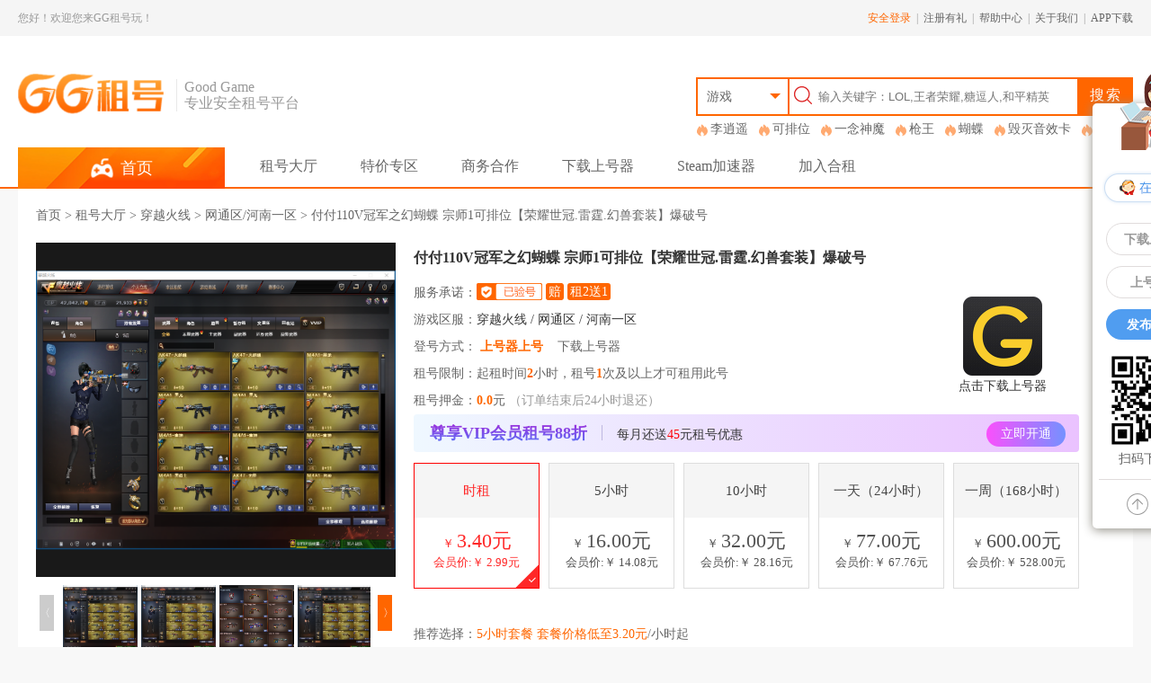

--- FILE ---
content_type: text/html; charset=utf-8
request_url: https://www.ggzuhao.com/ZuHao/Detail/443543
body_size: 51628
content:




<!DOCTYPE html>
<html>
<head lang="en">
    <meta charset="UTF-8">
    <meta http-equiv="X-UA-Compatible" content="IE=edge,chrome=1">
    <script src="https://resource.ggzuhao.com/GGZuHao/content/themeOrange/js/jquery-1.11.3.js"></script>
    <script src="https://resource.ggzuhao.com/GGZuHao/content/themeOrange/js/layer.js"></script>
    <script src="https://resource.ggzuhao.com/GGZuHao/Scripts/js/jquery.cookie.js"></script>
    <link rel="icon" href="https://resource.ggzuhao.com/GGZuHao/content/themeOrange/img/zu.ico" />
    <link rel="stylesheet" href="https://resource.ggzuhao.com/GGZuHao/content/themeOrange/css/normalize.css" />
    <link rel="stylesheet" href="https://resource.ggzuhao.com/GGZuHao/content/themeOrange/css/gg_fixed.css" />
    <link rel="stylesheet" href="/content/themeOrange/css/gg_detail.css" />
    <link rel="stylesheet" href="https://resource.ggzuhao.com/GGZuHao/content/index/css/lb.css">
    <link href="/Content/viewer.css" rel="stylesheet" />
    <script src="https://resource.ggzuhao.com/GGZuHao/content/index/js/lb.min.js"></script>
    <script src="https://resource.ggzuhao.com/GGZuHao/Scripts/linqjs/linq.js"></script>
    <script src="https://resource.ggzuhao.com/GGZuHao/Scripts/linqjs/jquery.linq.js"></script>
    <script>
        window.onload = function () {
            // 轮播选项
            const options = {
                id: 'lb-1',              // 轮播盒ID
                speed: 600,              // 轮播速度(ms)
                delay: 3000,             // 轮播延迟(ms)
                direction: 'left',       // 图片滑动方向
                moniterKeyEvent: true,   // 是否监听键盘事件
                moniterTouchEvent: true,  // 是否监听屏幕滑动事件

            }
            var lb = new Lb(options);
            lb.start();
        }

    </script>
    <script src="/Scripts/js/teenMode.js"></script>
    <script src="/Scripts/qrcode.min.js"></script>
        <title>付付110V冠军之幻蝴蝶 宗师1可排位【荣耀世冠.雷霆.幻兽套装】爆破号 / 穿越火线 / 网通区 / 河南一区 - GG租号</title>
        <meta name="Description" content="付付110V冠军之幻蝴蝶 宗师1可排位【荣耀世冠.雷霆.幻兽套装】爆破号" />
    <meta name="Keywords" content="一元租号，LOL一元租号，CF一元租号，OW一元租号" />
    <style>
        body {
            background-color: #f8f8f8;
        }
        .arrow_left, .arrow_right {
            width: 16px;
            height: 40px;
            background-color: #ccc;
            color: #fff;
            font-size: 12px;
            text-align: left;
            line-height: 40px;
            cursor: pointer;
            border: 0;
            outline: 0;
        }

        .preview-img-active {
            width: 83px !important;
            overflow: hidden;
            border: 2px solid #FF6600;
            box-sizing: border-box;
        }

        .bg-ff6600 {
            background-color: #FF6600;
        }

        .preview_box {
            width: 400px;
            height: 372px;
            /*margin: 100px;
            border: 1px solid #ccc;*/
            position: relative;
        }

            .preview_box .preview_big {
                width: 350px;
                height: 350px;
                /*width: 400px;
                height: 372px;*/
                position: absolute;
                top: 0;
                left: 410px;
                border: 1px solid #ccc;
                overflow: hidden;
                display: none;
                z-index: 1;
            }

            .preview_box .preview_mask {
                width: 175px;
                height: 175px;
                background: rgba(255, 255, 0, 0.4);
                position: absolute;
                top: 0;
                left: 0;
                cursor: move;
                display: none;
            }

            .preview_box .preview_small {
                position: relative;
            }

            .preview_box .preview_img {
                vertical-align: top;
            }

            .preview_box #bigBox > .preview_img {
                position: absolute;
                width: 800px;
                height: 744px;
            }

        .main .info-content .d-title span {
            padding: 13px 0;
            font-size: 16px;
            border-bottom: 0 none;
            margin: 0 25px;
            position: relative;
            cursor: pointer;
        }

            .main .info-content .d-title span:hover::after {
                position: absolute;
                content: '';
                bottom: 0;
                left: 0;
                width: 100%;
                height: 1px;
                border-bottom: 2px solid #ff6600;
            }

            .main .info-content .d-title span.active::after {
                position: absolute;
                content: '';
                bottom: 0;
                left: 0;
                width: 100%;
                height: 1px;
                border-bottom: 2px solid #ff6600;
            }

        .main .info-content .d-userinfo {
            padding: 0;
            margin: 0;
            background: #FAFAFA;
        }

            .main .info-content .d-userinfo li {
                width: 33.333333%;
                text-align: center;
                color: #666;
                padding: 15px 0;
            }

        .d-describe {
            background: #FAFAFA;
            padding: 18px 32px;
            font-size: 14px;
            color: #666;
        }

        .con-left-title {
            padding: 19px 26px;
            font-size: 16px;
            color: #333;
            background: none;
            position: relative;
        }

            .con-left-title::after {
                content: '';
                position: absolute;
                left: 16px;
                top: 21px;
                height: 15px;
                width: 15px;
                border-left: 3px solid #FF6600;
            }

        .body-parent {
            padding: 0 16px;
        }

        .items-it {
            padding: 0;
            margin: 0;
            margin-bottom: 20px;
            border: 0 none;
        }

            .items-it p {
                text-align: left;
            }

        .body-child-price .price-a {
            font-size: 2px;
            float: right;
        }

            .body-child-price .price-a b {
                font-size: 12px;
            }

        .average-price {
            /*min-width: 90px;
            min-height: 24px;*/
            background: linear-gradient(90deg,#FFB400,#FF6600);
            border-radius: 12px;
            font-size: 14px;
            color: #fff;
            position: absolute;
            bottom: -32px;
            left: 50%;
            padding: 5px 11px;
            white-space: nowrap;
            transform: translateX(-50%);
            display: none;
        }

        .main .up-right .time-money li p.m-money {
            line-height: 75px;
        }

        .main .up-right .time-money li:hover {
            border: 1px solid red;
        }

            .main .up-right .time-money li:hover .average-price {
                display: block;
            }

        .go-shanghao-box {
            position: absolute;
            right: 96px;
            top: 120px;
            text-align: center;
            cursor: pointer;
            z-index: 100;
        }

        .vip-tags {
            display: inline-block;
            width: 98px;
            height: 24px;
            background: linear-gradient(90deg,#94723C,#CBA654);
            /*box-shadow: 0px 1px 5px 0px #473E27;*/
            border-radius: 10px 0px 10px 0px;
            font-size: 16px;
            color: #FFFDD4 !important;
            text-align: center;
            line-height: 24px;
            margin-right: 8px;
        }

        .preview_small {
            width: 400px;
            height: 372px;
            background-color: #191919;
            /*display: table-cell;
            vertical-align: middle;
            text-align: center;*/
        }

            .preview_small > img {
                /*width: auto !important;
                height: auto;
                max-width: 100%;
                max-height: 100%;
                vertical-align: middle !important;*/
                position: relative;
                left: 50%;
                top: 50%;
                width: auto !important;
                height: auto;
                transform: translate(-50%, -50%);
                max-width: 100%;
                max-height: 100%;
                cursor: pointer;
            }

        .attr-box {
            margin-bottom: 12px;
        }

            .attr-box .attr-item {
                display: inline-block;
                width: 228px;
                height: 102px;
                background: #F5F5F5;
                border: 1px solid #EDEDED;
                border-radius: 6px;
                padding: 13px 0 13px 16px;
                box-sizing: border-box;
                margin-right: 12px;
            }

                .attr-box .attr-item:last-child {
                    margin-right: 0;
                }

        .color-FF6600 {
            color: #ff6600;
        }

        .font-16 {
            font-size: 16px;
        }

        .font-22 {
            font-size: 22px;
        }

        .font-42 {
            font-size: 42px;
        }

        .mt10 {
            margin-top: 10px;
        }

        .main .info-content .d-userinfo {
            background: #fff;
        }

            .main .info-content .d-userinfo li {
                width: 25%;
                text-align: left;
                padding: 8px 0;
            }


        .section-box {
            border-top: 1px solid #F6F6F6;
            padding-top: 28px;
            margin-top: 30px;
        }

        .section-title {
            font-size: 16px;
            color: #585858;
            line-height: 18px;
            padding-left: 10px;
            border-left: 2px solid #ff6600;
        }

        .skin_tab {
            font-size: 0;
            margin-top: 20px;
            /*height: 25px;*/
            height: 30px;
        }

            .skin_tab li {
                display: inline-block;
                margin-right: 48px;
                cursor: pointer;
            }

            .skin_tab .all {
                margin-right: 24px;
            }

            .skin_tab .info-icon {
                display: inline-block;
                position: relative;
                top: 2px;
                margin-right: 10px;
                width: 16px;
                height: 16px;
            }

        .all .info-icon {
            background: url('https://resource.ggzuhao.com/GGZuHao/Content/images/all.png') no-repeat;
            background-size: 100% 100%;
        }

        .all.active .info-icon {
            background: url('https://resource.ggzuhao.com/GGZuHao/Content/images/all-1.png') no-repeat;
            background-size: 100% 100%;
        }

        .tank .info-icon {
            background: url('https://resource.ggzuhao.com/GGZuHao/Content/images/tank.png') no-repeat;
            background-size: 100% 100%;
        }

        .tank.active .info-icon {
            background: url('https://resource.ggzuhao.com/GGZuHao/Content/images/tank-1.png') no-repeat;
            background-size: 100% 100%;
        }

        .warrior .info-icon {
            background: url('https://resource.ggzuhao.com/GGZuHao/Content/images/warrior.png') no-repeat;
            background-size: 100% 100%;
        }

        .warrior.active .info-icon {
            background: url('https://resource.ggzuhao.com/GGZuHao/Content/images/warrior-1.png') no-repeat;
            background-size: 100% 100%;
        }

        .assassin .info-icon {
            background: url('https://resource.ggzuhao.com/GGZuHao/Content/images/assassin.png') no-repeat;
            background-size: 100% 100%;
        }

        .assassin.active .info-icon {
            background: url('https://resource.ggzuhao.com/GGZuHao/Content/images/assassin-1.png') no-repeat;
            background-size: 100% 100%;
        }

        .mage .info-icon {
            background: url('https://resource.ggzuhao.com/GGZuHao/Content/images/mage.png') no-repeat;
            background-size: 100% 100%;
        }

        .mage.active .info-icon {
            background: url('https://resource.ggzuhao.com/GGZuHao/Content/images/mage-1.png') no-repeat;
            background-size: 100% 100%;
        }

        .archer .info-icon {
            background: url('https://resource.ggzuhao.com/GGZuHao/Content/images/archer.png') no-repeat;
            background-size: 100% 100%;
        }

        .archer.active .info-icon {
            background: url('https://resource.ggzuhao.com/GGZuHao/Content/images/archer-1.png') no-repeat;
            background-size: 100% 100%;
        }

        .assist .info-icon {
            background: url('https://resource.ggzuhao.com/GGZuHao/Content/images/assist.png') no-repeat;
            background-size: 100% 100%;
        }

        .assist.active .info-icon {
            background: url('https://resource.ggzuhao.com/GGZuHao/Content/images/assist-1.png') no-repeat;
            background-size: 100% 100%;
        }

        .skin_tab span {
            font-size: 12px;
            color: #a6a6a6;
        }

        .skin_tab .all span {
            display: inline-block;
            line-height: 12px;
            padding-right: 24px;
            border-right: 1px solid #d0d0d0;
        }

        .lol li.active span {
            color: #FF6600;
        }

        .skin_tab .search_li {
            float: right;
            margin-right: 0;
            margin-top: -5px;
        }

        .search_li input {
            /*width: 137px;
                border: 1px solid #d5d5d5;
                line-height: 22px;
                height: 22px;
                padding-left: 10px;
                color: #cacaca;
                outline: none;
                margin-right: -3px;
                vertical-align: middle;*/
            width: 163px;
            height: 30px;
            background: #F5F5F5;
            border: 1px solid #EDEDED;
            outline: none;
            border-radius: 4px 0px 0px 4px;
            font-size: 14px;
            vertical-align: middle;
            padding-left: 10px;
            box-sizing: border-box;
        }

        .search_btn {
            /*display: inline-block;
                width: 25px!important;
                height: 25px!important;
                vertical-align: middle;
                position: relative;
                top: 1px!important;
                left: -1px;
                background-position: -705px -2px;*/
            display: inline-block;
            width: 51px;
            height: 30px;
            background: #FF6600;
            border-radius: 0px 4px 4px 0px;
            font-size: 14px;
            color: #fff;
            line-height: 30px;
            text-align: center;
            vertical-align: middle;
        }

        .skin_con {
            width: 966px;
            margin-top: 20px;
        }

            .skin_con > ul {
                display: none;
                font-size: 0;
                margin-left: -38px;
            }

            .skin_con .skin_con_child:first-child {
                display: block;
            }

            .skin_con > ul li {
                position: relative;
                display: inline-block;
                /*margin-left: 30px;*/
                margin-left: 39px;
                margin-bottom: 16px;
                cursor: pointer;
            }

            .skin_con ul li img {
                width: 61px;
                height: 61px;
                vertical-align: top;
            }

        .dis-bk {
            display: block;
        }

        .a-line {
            overflow: hidden;
            text-overflow: ellipsis;
            white-space: nowrap;
        }

        .skin_con ul li h4 {
            margin-top: 10px;
            font-size: 12px;
            color: #787878;
            font-weight: 400;
        }

        .hint_skin_num {
            position: absolute;
            right: 0;
            top: 45px;
            font-size: 12px;
            min-width: 18px;
            text-align: center;
            color: #fff;
            background: #fc3737;
            border-top-left-radius: 8px;
        }

            .hint_skin_num.show {
                display: block;
            }

            .hint_skin_num.hide {
                display: none;
            }


        .skin_details_box {
            display: none;
            position: absolute;
            top: 0;
            left: 60px;
            /*width: 364px;*/
            /*width: 388px;*/
            width: 260px;
            padding-left: 16px;
            z-index: 1;
        }

            .skin_details_box.w202 {
               /* width: 202px;*/
                width: 136px;
            }

            .skin_details_box.skin_show_right {
                /*left: -218px;*/
                left: -155px;
                /*left:  -380px;*/
                padding-left: 0;
                padding-right: 16px;
            }
        .skin_details_box.skin_show_right2 {
                 /*left: -404px !important;*/
                left: -280px !important;
                padding-left: 0;
                padding-right: 16px;
            }

        .skin_details_con {
            position: relative;
            padding: 16px 16px 0;
            background: #fff;
            border: 1px solid #f0f0f0;
        }

            .skin_details_con h5 {
                font-size: 16px;
                font-weight: 700;
                color: #2e2e2e;
                margin-bottom: 16px;
            }

            .skin_details_con ul {
                font-size: 0;
                margin-left: -20px;
            }

                .skin_details_con ul li {
                    display: inline-block;
                    margin-left: 20px;
                }

                    .skin_details_con ul li img {
                        /*width: 150px;
            height: 76px;*/
                       /* width: 167px;
                        height: 85.2px;;*/
                        width: 100px;
                        height: 51px;
                    }

                    .skin_details_con ul li h6 {
                        font-size: 12px;
                        color: #666;
                        margin-top: 4px;
                        /*width: 150px;*/
                        width: 100px;
                        font-weight: 400;
                    }

            .skin_details_con:after {
                content: "";
                position: absolute;
                top: 20px;
                left: -5px;
                width: 8px;
                height: 8px;
                border-bottom: 1px solid #f0f0f0;
                border-left: 1px solid #f0f0f0;
                border-radius: 6px;
                background: #fff;
                transform: rotate(45deg);
            }

        .skin_show_right .skin_details_con:after {
            right: -5px;
            transform: rotate(225deg);
            left: auto;
        }

        /*炫彩皮肤*/
        .colorful_con {
            font-size: 0;
            margin-top: 22px;
            margin-left: -17px;
        }

            .colorful_con li {
                position: relative;
                display: inline-block;
                margin-left: 18px;
                margin-bottom: 14px;
                cursor: pointer;
            }

                .colorful_con li img {
                    /*width: 150px;
            height: 76px;*/
                    width: 145px;
                    height: 74px;
                    vertical-align: top;
                }

                .colorful_con li h4 {
                    font-size: 12px;
                    color: #787878;
                    font-weight: 400;
                    margin-top: 6px;
                    white-space: nowrap;
                    text-overflow: ellipsis;
                    overflow: hidden;
                    width: 145px;
                }

            .colorful_con .hint_skin_num {
                position: absolute;
                right: 0;
                top: 60px;
                min-width: 18px;
                text-align: center;
                font-size: 12px;
                color: #fff;
                background: #fc3737;
                border-top-left-radius: 8px;
            }

        .colorful_details_box {
            display: none;
            position: absolute;
            top: 0;
            left: 146px;
            width: 140px;
            padding-left: 16px;
            z-index: 1;
        }

        .colorful_details_con {
            position: relative;
            width: 140px;
            box-shadow: 1px 0 10px #ccc;
            background: #fff;
        }

            .colorful_details_con dl {
                text-align: center;
            }

                .colorful_details_con dl dt {
                    font-size: 14px;
                    font-weight: 700;
                    color: #fff;
                    height: 31px;
                    line-height: 31px;
                    background: #424242;
                }

                .colorful_details_con dl dd {
                    font-size: 12px;
                    color: #3e3e3e;
                    height: 28px;
                    line-height: 28px;
                }

            .colorful_details_con:after {
                content: "";
                position: absolute;
                top: 62px;
                left: -5px;
                width: 8px;
                height: 8px;
                border-bottom: 1px solid #f0f0f0;
                border-left: 1px solid #f0f0f0;
                border-radius: 6px;
                background: #fff;
                transform: rotate(45deg);
            }

            .lb-item{
                text-align:center;
                position:relative;
        background-color:rgba(0,0,0,0.7);
            }
             .lb-item img{
               position:absolute;
                left:50%;
                top:50%;
                transform:translate(-50%,-50%);
                max-width: 833px;
                max-height: 384px;
            }
            .small-box li{
                margin-right:10px;
            }
            .small-box li img{
                display:block;
                vertical-align:top;
                width:100%;
            }
            .small-box .active{
                border:2px solid #ff6600;
                box-sizing:border-box;
                position:relative;
            }
            .small-box .active::after{
                position:absolute;
                content:'';
                left:50%;
                top:-16px;
                border:8px solid transparent;
                border-bottom-color:#ff6600;
                transform:translateX(-50%);
            }
            .small-box li.active img{
                width:136px;
            }
             .small-box li:last-child{
                margin-right:0;
            }
             .small-img-box{
                 height:83px;
                 overflow:hidden;
             }
             li.active .small-img-box{
                 height:79px;
             }
             .lb-ctrl.left,.lb-ctrl.right{
                 background-color: #aaa !important;
                 height: 36px;
                 width: 6px;
             }
             .lb-box:hover .lb-ctrl.left {
              left: -50px;
            }
            .lb-box:hover .lb-ctrl.right {
              right: -50px;
            }
            .lb-box .lb-ctrl.left:hover, .lb-box .lb-ctrl.right:hover {
              background-color: #ff6600 !important;
            }


        .vip-detail-box{
            width:740px;
            height:36px;
            line-height:36px;
            background:url('/Content/images/VIP/vip-detail-icon.png') no-repeat;
			background: linear-gradient(90deg, #EFF8FF, #EAC2FF);
            background-size:100% 100%;
            font-size:14px;
        }
        .vip-detail-box2{
            width:740px;
            /* height:36px;
            line-height:36px;
            background:url('/Content/images/VIP/vip-detail-icon2.png') no-repeat;
            background-size:100% 100%; */
            font-size:14px;	
			height: 42px;
			line-height:42px;
			background: linear-gradient(90deg, #EFF8FF, #EAC2FF);
			border-radius: 4px;
        }
		.vip-detail-box2-left {
			font-family: FZShangKuS-R-GB;
			font-weight: 700;
			font-size: 18px;
			color: #000000 !important;
			background: linear-gradient(0deg, #5C6EF6 0%, #9A31DD 100%);
			-webkit-background-clip: text;
			-webkit-text-fill-color: transparent;
			margin-left: 18px;
		}
		.vip-detail-box2-line {
			display:inline-block;
			width:1px;
			height: 17px;
			background:#BEB8E0;
			margin:12px;
			vertical-align:top;
		}
		.vip-detail-box2-right {
			font-family: Microsoft YaHei;
			font-weight: 400;
			font-size: 14px;
			color: #333333;
		}
		.vip-detail-box2-right .num {
			color: #FE0000 !important;
		}
		.vip-detail-box2-btn {
			float:right;
			width: 88px;
			height: 28px;
			background: linear-gradient(90deg, #FA50FC, #7491FF);
			border-radius: 14px;
			font-family: Microsoft YaHei;
			font-weight: 400;
			font-size: 14px;
			color: #FFFFFF !important;
			line-height: 28px;
			text-align: center;
			margin:8px 15px 0 0;
		}
        .section-box .section-header {
            display: flex;
            align-items: center;
            justify-content: space-between;
        }
       .section-tabs, .section-sub-tabs {
            display: flex;
            align-items: center;
            margin-top: 18px;
        }
        .section-header .section-tabs .section-tabs-item{
            font-size: 14px;
            color: #333;
            cursor: pointer;
            padding: 5px 12px;
            margin-right: 10px;
        }
        .section-header .section-tabs .section-tabs-item.active {
            background: #FF6600;
            border-radius: 2px;
            font-size: 16px;
            color: #fff;
        }
        .section-sub-tabs .section-sub-tabs-item{
            font-size: 14px;
            color: #333;
            cursor: pointer;
            margin-right: 16px;
        }
        .section-sub-tabs .section-sub-tabs-item.active {
            color: #FF6600;
        }
        .section-header-right .section-input-box {
            position: relative;
        }
        .section-header-right .section-input-box img {
            width: 18px;
            height: 18px;
            position: absolute;
            left: 16px;
            top: 11px;
        }
        .section-header-right .section-input-box input{
            width: 344px;
            height: 40px;
            background: #FFFFFF;
            border-radius: 2px;
            border: 1px solid #DCDCDC;
            padding-left: 50px;
            box-sizing: border-box;
            outline: none;
        }
        .section-header-right .search-text-btn {
            position: absolute;
            right: 20px;
            top: 11px;
            font-family: Microsoft YaHei;
            font-weight: 400;
            font-size: 16px;
            color: #333333;
            cursor: pointer;
        }
        .section-body {
            display: flex;
            align-items: center;
            flex-wrap: wrap;
        }
        .section-body .li-items{
            margin-top: 20px;
            margin-right: 30px;
            text-align: center;
        }
        .section-body .li-items: nth-child(7n + 7) {
             margin-right: 0;
        }
        .section-body .li-items img {
            width: 163px;
            height: 72px;
            border-radius: 4px;
        }
            .section-body .li-items .text {
                font-weight: 400;
                font-size: 14px;
                color: #666666;
                line-height: 33px;
                width: 163px;
                white-space: nowrap; /* 确保文本在一行内显示 */
                overflow: hidden; /* 隐藏溢出的内容 */
                text-overflow: ellipsis; /* 使用省略号表示溢出的文本 */
            }

        .m-ens a {
        float:left;
        height:19px;
        line-height:19px;
        margin:4px 4px 0px 0px;
        }
        #zbData img {
        border:1px solid #ccc;
        }
            #zbData img:hover {
                border: 1px solid #FF6600;
                transform: scale(0.95); /* 悬浮时缩小到80%大小 */
            }
        #zbData .li-items {
        cursor:pointer;
        }

        #zbData1 img {
            border: 1px solid #ccc;
        }

            #zbData1 img:hover {
                border: 1px solid #FF6600;
                transform: scale(0.95); /* 悬浮时缩小到80%大小 */
            }

        #zbData1 .li-items {
            cursor: pointer;
        }

		.hafu-box {
			width: 740px;
			height: 60px;
			/* background: linear-gradient(45deg, #FFFFC2, #ADFCFF);*/
			background: linear-gradient(45deg, #f9fce9, #cdf2fa);
			border-radius: 6px;
			display: flex;
			align-items: center;
			justify-content: space-between;
			font-size: 14px;
			color: #333;
			margin-top:5px;
		}
		.hafu-box .hafu-left {
			padding-left: 22px;
		}
		.hafu-box .hafu-left .num {
			font-size: 18px;
			color: #F31818 !important;
			font-weight:700;
		}
		.hafu-box .hafu-center {
			flex: 1;
			text-align: center;
			line-height: normal;
		}
		.hafu-box .hafu-right {
			width: 89px;
			height: 30px;
			line-height: 30px;
			text-align: center;
			background: linear-gradient(90deg, #FFFFC2, #B0FFC4);
			border-radius: 6px;
			margin-right: 14px;
			font-weight:700;
			color: #000000;
			cursor:pointer;
		}


		.hafu-modal {
			position: fixed;
			top: 0;
			left: 0;
			right: 0;
			bottom: 0;
			background: rgba(0, 0, 0, 0.5);
			display: none;
		}
		.hafu-modal .hafu-content {
			width: 508px;
			height: 302px;
			background: #FFFFFF;
			border-radius: 20px;
			position: absolute;
			top: 50%;
			left: 50%;
			margin-top: -151px;
			margin-left: -254px;
			padding: 28px;
			box-sizing:border-box;
		}
		.hafu-content .hafu-close {
			color: #999999;
			font-size: 24px;
			position: absolute;
			top: 10px;
			right: 20px;
			cursor: pointer;
		}
		.hafu-content .hafu-title {
			font-weight: 400;
			font-size: 18px;
			color: #000000;
			line-height: 27px;
			margin-bottom: 15px;
		}
		.hafu-content .hafu-desc {
			font-weight: 400;
			font-size: 14px;
			color: #333333;
			line-height: 30px;
		}
		.hafu-content .hafu-body {
			line-height:30px;
			font-size: 14px;
			color: #666;
		}
		.hafu-content .hafu-bottom {
			text-align: right;
			margin-top: 15px;
		}
		.hafu-bottom .hafu-modal-btn {
			display: inline-block;
			width: 118px;
			height: 40px;
			line-height: 40px;
			text-align: center;
			background: linear-gradient(90deg, #FFE033, #FF4444);
			border-radius: 10px;
			font-size: 16px;
			color: #FFFFFF;
			cursor:pointer;
		}
    </style>
</head>
<body>
    


<style>
    .header .top .right a, .header .top .left {
        color: #666666;
    }

    .header .tab-box li .active {
        position: relative;
        color: #FD9504;
        font-weight: bold;
    }

    .header .h-search input {
        background: url(https://resource.ggzuhao.com/GGZuHao/content/themeOrange/img/search.png) no-repeat 5px 8px;
    }
</style>
<link rel="stylesheet" href="https://resource.ggzuhao.com/GGZuHao/content/index/css/index.css" />
<style>
    .header {
        margin-top: 0;
    }

        .header .top {
            line-height: normal;
            position: relative;
        }

    .tab-box li:first-child {
        display: none;
    }

    .menu-title {
        cursor: pointer;
    }

    .hot-words {
        padding-right: 8px;
        cursor: pointer;
        font-size: 14px;
        position: relative;
        padding-left: 16px;
    }

        .hot-words:hover {
            color: #ff6600;
        }

        .hot-words::after {
            content: '';
            position: absolute;
            left: 0;
            top: 2px;
            width: 14px;
            height: 14px;
            background: url('/Content/images/hot-icon.png') no-repeat;
        }

        .hot-words:hover::after {
            background: url('/Content/images/hot-icon-1.png') no-repeat;
        }
</style>
<link href="/Content/themeOrange/css/mysearch.css" rel="stylesheet" />
<div class="header">
    <div class="top">
        <div style="max-width: 1240px;margin: 0 auto;">
            <div class="left">您好！欢迎您来GG租号玩！</div>
            <div class="right">
                <span><span id="topBar"><a class="active" href="/login">安全登录</a>&nbsp;&nbsp;|&nbsp;&nbsp;<a href="/register">注册有礼</a></span>&nbsp;&nbsp;|&nbsp;&nbsp;<a href="/article/List/3/1" target="_blank">帮助中心</a>&nbsp;&nbsp;|&nbsp;&nbsp;<a href="http://index.ggzuhao.com/about.html" target="_blank">关于我们</a>&nbsp;&nbsp;|&nbsp;&nbsp;<a href="https://www.ggzuhao.com/download?from=pc_ggzuhao&code=guanwang" target="_blank">APP下载</a><!--&nbsp;&nbsp;|&nbsp;&nbsp;<a href="https://www.ggzuhao.com/html/rrzh/" target="_blank">人人租号APP下载</a>--></span>
            </div>
        </div>
    </div>
    <div class="bottom">
        <div style="height: 48px;padding: 42px 0 34px;">
            <div style="height:124px;">
                    <div class="logo-box" title="GG租号，专业安全租号平台">
                        <a href="/"><img src="https://resource.ggzuhao.com/GGZuHao/content/index/images/logo.png" style="max-height: 72px;" /></a>
                        <div class="logo-text">
                            <p>Good Game</p>
                            <p>专业安全租号平台</p>
                        </div>
                    </div>

                <div class="search-box">
                    <div class="add-game-select">
                        <span class="game-item" id="headsltGameSpan" style="white-space: nowrap;text-overflow: ellipsis;overflow: hidden;padding-right: 10px;">游戏</span>
                        <div class="game-content" id="headGameDiv">
                                    <span onclick="headsltGameName('2D9E2A8A-1D8C-4206-B976-9D4FA40B41F9', '穿越火线', event)">穿越火线</span>
                                    <span onclick="headsltGameName('6F9619FF-8B86-D011-B42D-00C04FC964FF', '英雄联盟', event)">英雄联盟</span>
                                    <span onclick="headsltGameName('BE38016E-C12F-4B5B-9E31-C05A3D2E4812', '无畏契约-wegame', event)">无畏契约-wegame</span>
                                    <span onclick="headsltGameName('8518B1AD-5AA5-40C0-95C2-57305B699684', 'PUBG吃鸡', event)">PUBG吃鸡</span>
                                    <span onclick="headsltGameName('A0E0FF5B-EFC8-48D0-89DA-9691F803C757', '火影忍者', event)">火影忍者</span>
                                    <span onclick="headsltGameName('349CA517-CC4B-4743-82A3-04435F8DDB21', '王者荣耀', event)">王者荣耀</span>
                                    <span onclick="headsltGameName('5A24CDD5-0AB9-4D45-A363-BD176297417F', '侠盗猎车手Online', event)">侠盗猎车手Online</span>
                                    <span onclick="headsltGameName('DE4AF723-B4EA-4337-A405-D08EACC81D75', 'CSGO', event)">CSGO</span>
                                    <span onclick="headsltGameName('1B406682-4488-48AF-AA66-26E2E5D44F6C', '逆战：未来（端游）', event)">逆战：未来（端游）</span>
                                    <span onclick="headsltGameName('648C5A6A-DEA6-4609-AE0E-876AA18245BA', 'steam游戏', event)">steam游戏</span>
                                    <span onclick="headsltGameName('CA5F45CC-4D9A-4538-AADE-DB13C9193D94', 'NBA2KOL2', event)">NBA2KOL2</span>
                                    <span onclick="headsltGameName('91CF0E46-B1D8-44A9-B28D-B328FA49DD43', '逆战', event)">逆战</span>
                                    <span onclick="headsltGameName('B504F446-6C93-4425-A556-82E2C041E0A0', '枪战王者', event)">枪战王者</span>
                                    <span onclick="headsltGameName('0FEA136C-D028-4CBD-810B-9C4BC5EBD0A5', '双人成行', event)">双人成行</span>
                                    <span onclick="headsltGameName('65F80948-857D-495F-BEEA-BFF66EB526D0', '飞车端游', event)">飞车端游</span>
                                    <span onclick="headsltGameName('08D8CB81-B325-4972-8D1C-272206E37053', '和平精英', event)">和平精英</span>
                                    <span onclick="headsltGameName('B7E098DE-3EB4-4F61-B42D-90AB5A7FBF2A', 'steam其他游戏', event)">steam其他游戏</span>
                                    <span onclick="headsltGameName('DA39A58B-CD71-4E9A-B9EE-E52C1318490C', '双影奇境', event)">双影奇境</span>
                                    <span onclick="headsltGameName('31F53672-1794-4D3F-AB66-E450AC14752A', '求生之路2', event)">求生之路2</span>
                                    <span onclick="headsltGameName('EBD1436D-59A3-4018-8F20-237057159C73', '揍击排队', event)">揍击排队</span>
                            <input type="hidden" id="headGameID" value="">
                        </div>
                    </div>
                    <form id="indexForm" method="post" class="h-search lf" action="/zuhao">
                        <input type="text" id="ss" autocomplete="off" name="kwd" placeholder="输入关键字：LOL,王者荣耀,糖逗人,和平精英">
                        <input type="text" id="ss1" name="ss1" style="display:none;" />
                        <input type="hidden" id="ijson" name="json"><input type="hidden" id="iattribute" name="attribute">
                        <input type="hidden" id="hotWord" name="hotWord">
                        <a href="javascript:;" class="search" id="searchkwd" onclick="headss();_hmt.push(['_trackEvent', '搜索按钮', '点击', 'gg租号PC首页']);">搜索</a>
                        <div id="ser_box">
                        </div>
                        <div id="bot_box">
                            <ul id="oul"></ul>
                        </div>
                    </form>
                    <div style="padding-top:50px;width:486px;">
                        <div style="overflow:hidden;text-overflow:ellipsis;white-space:nowrap;">
                                    <span onclick="clickhotwords(this);" class="hot-words">李逍遥</span>
                                    <span onclick="clickhotwords(this);" class="hot-words">可排位</span>
                                    <span onclick="clickhotwords(this);" class="hot-words">一念神魔</span>
                                    <span onclick="clickhotwords(this);" class="hot-words">枪王</span>
                                    <span onclick="clickhotwords(this);" class="hot-words">蝴蝶</span>
                                    <span onclick="clickhotwords(this);" class="hot-words">毁灭音效卡</span>
                                    <span onclick="clickhotwords(this);" class="hot-words">天启</span>
                        </div>
                    </div>
                </div>
            </div>
        </div>
        <div style="height: 46px;">
            <div class="menu-title"><span class="icon"></span>热门游戏</div>
            <ul class="tab-box">
                <li><a class="active current_page">首页</a></li>
                <li><a href="/zuhao/" target="_blank">租号大厅</a></li>
                
                <li><a href="/Sale" target="_blank">特价专区</a></li>
                
                
                
                <li><a href="https://www.ggzuhao.com/html/zhaoshang/index.html" target="_blank">商务合作</a></li>
                <li><a href="https://www.ggzuhao.com/download" target="_blank">下载上号器</a></li>
                <li><a href="http://www.haoyouzhushou.com/?from=ggzuhao" target="_blank">Steam加速器</a></li>
                
                
                
                <li><a href="https://www.ggzuhao.com/html/cotenancy/" target="_blank">加入合租</a></li>
            </ul>
        </div>
    </div>
</div>
<script src="/content/themeOrange/js/mysearch.js" type="text/javascript" charset="utf-8"></script>
<script src="https://resource.ggzuhao.com/GGZuHao/content/themeOrange/js/layer.js"></script>
<script>
    function stopPropagation(e) {
        e = window.event || e;
        if (document.all) {
            e.cancelBubble = true;
        } else {
            e.stopPropagation();
        }
    }
    $('.menu-title').html('<span class="icon"></span>首页');
    $('.menu-title').on('click', function () {
        window.open('/');
    })
    //$('.tab-box li:nth-child(2) a').addClass('active').addClass('current_page')
</script>
<script type="text/javascript">
    function statisticsEvent() {
        _hmt.push(['_trackEvent', '首页', '账号交易盼之网', '点击次数']);
    }
    $('.add-game-select').click(function (e) {
        e.stopPropagation();
        if ($('#headGameDiv').css('display') === 'none') {
            $('#headGameDiv').show();
        } else {
            $('#headGameDiv').hide();
        }
    });
    $(document).click(function () {
        $('#headGameDiv').hide();
    });
    $('.header .tab-box li').on('mouseenter', function (e) {
        $(e.currentTarget).find('a').addClass('active');
        $(e.currentTarget).siblings().find('a').not('.current_page').removeClass('active');
    }).on('mouseleave', function (e) {
        $(e.currentTarget).find('a').not('.current_page').removeClass('active');
    })
    function headsltGameName(id, n, event) {
        event.stopPropagation();
        $("#headGameID").val(id);
        $("#headsltGameSpan").text(n);
        $("#headsltGameSpan2").text(n);
        $("#headGameDiv,#headGameDiv2").hide();
    }

    var UserLoginOut = function () {
        var _cookie = $.cookie("gg_user");
        if (_cookie != "null" && _cookie != null && _cookie != undefined) {
            SetCookie(null);
        }
    };
    function SetCookie(v) {
        v = escape(v);
        $.cookie("gg_user", v, { path: '/' });
        $.cookie("gg_manage", v, { path: '/' });
    }
    function clickhotwords(e) {

        $("#ijson").val(JSON.stringify({ "ID": $("#headGameID").val(), "IDQ": "", "IDF": "", "QJ": "", "where": $(e).text() }));
        _hmt.push(['_trackEvent', '热搜词', '点击', 'gg租号PC首页' + $(e).text()]);

        $("#indexForm").submit();
    }
    function headss() {
        $("#ijson").val(JSON.stringify({ "ID": $("#headGameID").val(), "IDQ": "", "IDF": "", "QJ": "", "where": $("#ss").val() }));
        $("#indexForm").submit();
    }
	$('#ss').on('keyup', function (e) {
        console.log(e)
        if (e.keyCode === 13) {
            headss();
            _hmt.push(['_trackEvent', '搜索按钮', '点击', 'gg租号PC首页']);
        }
    });
    function logout() {
        layer.confirm('您确定要退出登录吗？', {
            icon: 3,
            btn: ['确定', '取消']
        }, function () {
            UserLoginOut();
            window.location.href = "/";
        }, function () {

        });
    }
    var _phone = "";
    var _userId = "";
    var userCooke = $.cookie("gg_user");
    if (userCooke == null || userCooke == "null") {
        $("#topBar").html('<a href="/login" class="active">安全登录</a>&nbsp;&nbsp;|&nbsp;&nbsp;<a href="/register" >注册有礼</a>')
    } else {
        var obj = JSON.parse(userCooke);
        _phone = obj.Phone;
        _userId = obj.UserID;
        var _vip = "";
        if ('0' == '1') {
            _vip = '<div style="display:inline-block;position:relative;" id="header_vip_icon"><img src="/Content/images/VIP/vip_icon.png" style="vertical-align:middle;cursor:pointer;" onclick="openVipMODAL();"/></div>';
        } else {
            _vip = '<div style="display:inline-block;position:relative;" id="header_vip_icon"><img src="/Content/images/VIP/vip_icon-2.png" style="vertical-align:middle;cursor:pointer;" onclick="openVipMODAL();"/></div>';
        }
        $("#topBar").html('<b>您好！欢迎回来：<a href="/member/home" style="color:#ff6600;"><span>' + obj.UserName + '</span></a>&nbsp;' + _vip+'</b>&nbsp;&nbsp;|&nbsp;&nbsp;<a href="javascript:void(0)" onclick="logout()" style=" ">退出</a>');
    }
</script>
<link href="/Content/themeOrange/css/vipModal.css" rel="stylesheet" />
<script src="/Scripts/js/vipModal.js"></script>
<script type="text/javascript">
    function openVipMODAL() {
        window.open("/zuhao/VipCenter")
    }
    (function (w, d, n, a, j) {
        w[n] = w[n] || function () {
            (w[n].a = w[n].a || []).push(arguments)
        };
        j = d.createElement('script');
        j.async = true;
        j.src = 'https://qiyukf.com/script/4393432260b15027398cb0e960e9aa3a.js?hidden=1';
        d.body.appendChild(j);
    })(window, document, 'ysf');
    var isSdkReady = false;
    ysf('onready', function () {
        isSdkReady = true;
    });
    window.openSdk = function () {
        if (isSdkReady) {
            ysf('config', {
                groupid: '397670029',
                qtype: '2878515',         //GG模板id
                robotShuntSwitch: 1,
                uid: _userId
            });
            ysf('open');
        } else {
            alert('sdk尚未加载成功，请稍后再试');
        }
    }
    $(function () {
        $('#header_vip_icon').mouseenter(function (e) {
            var text = "";
            var btnText = "";
			var tips = "首次开通，最低仅1.88元"
			var url = '/ZuHao/VipCenter'
            if ('0' == '1') {
                text = '0天后到期';
                btnText = "立即续费";
				tips = "续费立减1元，立即续费"
				url = '/ZuHao/VipCenter?vtype=5'
            } else if ('0' == '2' && 'False' == 'True') {
                text = '已到期0天';
                btnText = "立即开通";
				tips = "继续开通，享租号88折"
            } else {
                btnText = "立即开通";
				tips = "首次开通，最低仅1.88元"
            }
            e.preventDefault()
            e.stopPropagation()
            e.stopImmediatePropagation()
            var position = {
                align: "right",
                rootDom: $(e.currentTarget),
                left: $(e.currentTarget).offset().left,
                top: $(e.currentTarget).offset().top
            };

            $.vipModal.open({ text: text, btnText: btnText, tips: tips, callback: function () { $.vipModal.remove(); layer.load(); window.location.href = url; }, position: position });
        }).mouseleave(function () {
            $.vipModal.remove();
        })
    })
</script>

        <!--主体-->
        <div class="main" style="background-color:transparent;">
            <!--左图及右表-->
            <div class="container" style="background-color:#fff;padding:0 20px 10px;">
                <p class="m-title"><a href="/">首页</a> &gt; <a href="/zuhao">租号大厅</a> &gt; <a href="/zuhao/?gId=2d9e2a8a-1d8c-4206-b976-9d4fa40b41f9">穿越火线</a> &gt; 网通区/河南一区 &gt; 付付110V冠军之幻蝴蝶 宗师1可排位【荣耀世冠.雷霆.幻兽套装】爆破号</p>
                <!--左边图片-->
                <dl class="up-left">
                    <dt>
                        <div class="preview_box" id="preview_box">
                            <div class="preview_small" id="smallBox">
                                <img src="http://productimg.ggzuhao.com/5fcdfbb5-083f-4176-aff7-76bdab50558c/eb75bf13-3352-41b6-85e9-3c1079bc6edf.png" id="preview-img-1" class="preview_img" />
                                <div class="preview_mask" id="preview_mask"></div>
                            </div>
                            <div class="preview_big" id="bigBox">
                                <img id="bigImg" src="http://productimg.ggzuhao.com/5fcdfbb5-083f-4176-aff7-76bdab50558c/eb75bf13-3352-41b6-85e9-3c1079bc6edf.png" width="800" height="744" alt="" class="preview_img" />
                            </div>
                        </div>
                    </dt>
                    <dd>
                        <div style="display:flex;align-items:center;justify-content:center;">
                            <button class="arrow_left" style="margin-right:8px;padding-right: 6px;box-sizing: border-box;" onclick="translateRight(this)"><span>〈</span></button>
                            <div style="display:inline-block;vertical-align:middle;width:344px;height:80px;overflow:hidden;position:relative;">
                                <div style="height:70px; padding-top:9px;white-space:nowrap;display:flex;position:absolute;top:0;left:0;transition:left 0.8s;" id="img_box">
                                            <div style="width:87px; height:70px;text-align:center;box-sizing:border-box;" class="previewImages-item">
                                                <img src="http://productimg.ggzuhao.com/5fcdfbb5-083f-4176-aff7-76bdab50558c/eb75bf13-3352-41b6-85e9-3c1079bc6edf.png" style="width:83px; height:100%;" onclick="selectedImg(this,'1')" />
                                            </div>
                                            <div style="width:87px; height:70px;text-align:center;box-sizing:border-box;" class="previewImages-item">
                                                <img src="http://productimg.ggzuhao.com/5fcdfbb5-083f-4176-aff7-76bdab50558c/3d6a1fa1-d80b-4788-913f-261aa47dec93.png" style="width:83px; height:100%;" onclick="selectedImg(this,'2')" />
                                            </div>
                                            <div style="width:87px; height:70px;text-align:center;box-sizing:border-box;" class="previewImages-item">
                                                <img src="http://productimg.ggzuhao.com/5fcdfbb5-083f-4176-aff7-76bdab50558c/890681f9-45c4-41a1-a927-eddba1459529.png" style="width:83px; height:100%;" onclick="selectedImg(this,'3')" />
                                            </div>
                                            <div style="width:87px; height:70px;text-align:center;box-sizing:border-box;" class="previewImages-item">
                                                <img src="http://productimg.ggzuhao.com/5fcdfbb5-083f-4176-aff7-76bdab50558c/4efa4037-af96-4210-a116-88ffbbb302ee.png" style="width:83px; height:100%;" onclick="selectedImg(this,'4')" />
                                            </div>
                                            <div style="width:87px; height:70px;text-align:center;box-sizing:border-box;" class="previewImages-item">
                                                <img src="http://productimg.ggzuhao.com/5fcdfbb5-083f-4176-aff7-76bdab50558c/e2ebf0a4-040e-47d7-8db5-4e253919c2b1.png" style="width:83px; height:100%;" onclick="selectedImg(this,'5')" />
                                            </div>

                                </div>
                            </div>
                            <button class="arrow_right bg-ff6600" style="margin-left:8px;padding-left: 6px;box-sizing: border-box;" onclick="translateLeft(this)"><span>〉</span></button>
                        </div>
                    </dd>
                    <dd>
                        <!--售后举报-->
                        <a href="javascript:;" class="jubao" onclick="getshowjubao('5fcdfbb5-083f-4176-aff7-76bdab50558c')"><img src="https://resource.ggzuhao.com/GGZuHao/content/themeOrange/img/jubao.png" />举报</a>&nbsp;
                        <a href="javascript:;" onclick="like('5fcdfbb5-083f-4176-aff7-76bdab50558c')"><img src="https://resource.ggzuhao.com/GGZuHao/content/themeOrange/img/shoucang.png" />收藏</a>（<span><span id="likecountspan" style="color:#FF6600;">73</span> 人气</span>）
                        <a style="float: right;font-size:12px;">最近出租：1次</a>
                        <div class="jubao-modal">
                            <form class="jubao-content" style="width:530px; height:310px;">
                                <h2 class="content-title">举报 <b class="close">X</b></h2>
                                <div class="jubao-type">
                                    <label>举报类型： </label>
                                    <select id="sltComplaintType" style="height:30px; line-height:30px;">
                                        <option value="1">虚假或广告宣传</option>
                                        <option value="2">已封号或冻结</option>
                                        <option value="3">价格炒作</option>
                                        <option value="4">恶意刷单</option>
                                    </select>
                                </div>
                                <div class="jubao-reason">
                                    <label>举报理由： <b>限100个字以内（非必填）</b></label>
                                    <textarea id="txtComplaintContent" maxlength="100"></textarea>
                                </div>
                                <input type="button" class="jubao-btn" onclick="Save('5fcdfbb5-083f-4176-aff7-76bdab50558c')" value="立即举报" />
                            </form>
                        </div>
                    </dd>
                        <dd style="height:10px;"></dd>
                        <dd style="background-color: #f7f7f7; color: #666666;height:50px;">
                            <div style="padding:10px 20px 10px 20px;font-size:12px;">
                                
                                此商品信息由网友手机号17***50，身份证号411***发布
                            </div>
                        </dd>
                </dl>
                <!--右侧列表-->
                <div class="up-right">
                        <div class="go-shanghao-box">
                            <a href="https://www.ggzuhao.com/download/" style="display:block;cursor:pointer;" target="_blank">
                                <img src="/Content/images/GGshanghao_icon.png" alt="Alternate Text" />
                                <p style="font-size:14px;color:#333;">点击下载上号器</p>
                            </a>
                        </div>
                    <p class="m-r-title">付付110V冠军之幻蝴蝶 宗师1可排位【荣耀世冠.雷霆.幻兽套装】爆破号</p>
                    <ul class="m-r-down">
                        <li class="m-ens" style="height:30px;">
                            <span style="float: left; color: #666666;">服务承诺：</span>
                                <span style="float: left; padding-right: 4px; margin-top: 4px; line-height: 0px;"><img src="https://resource.ggzuhao.com/GGZuHao/content/images/yiyanhao1.png" style="" /></span>
                                                            <a href="/article/6/376" target="_blank" title="什么是错误赔" class="pei">赔</a>
                                                                                            <a class="zusong" d-val="租赁2小时赠送1小时">租2送1</a>
                        </li>
                            <li>游戏区服：<span>穿越火线 / 网通区 / 河南一区</span></li>
                        <li>
                            登号方式：<span>
<span style="color:#FF6600; font-weight:bold;">上号器上号</span> <span>&nbsp; &nbsp;<a href="https://www.ggzuhao.com/download/">下载上号器</a></span>                             </span>
                        </li>
                        <li>租号限制：起租时间<b>2</b>小时，租号<b>1</b>次及以上才可租用此号</li>
                        <li>租号押金：<b>0.0</b>元 <span class="m-end">（订单结束后24小时退还）</span></li>
                            <li class="vip-price-tag" style="cursor:pointer;">
                                <div class="vip-detail-box2">
                                    <span class="vip-detail-box2-left">尊享VIP会员租号88折</span>
                                    <span class="vip-detail-box2-right">
										<span class="vip-detail-box2-line"></span>
                                        每月还送<span class="num">45</span>元租号优惠
                                        <span class="vip-detail-box2-btn" onclick="window.location.href = '/ZuHao/VipCenter';">立即开通</span>
                                    </span>
                                </div>
                            </li>
                    </ul>
                    <ul class="time-money" style="height:140px;overflow:visible;">
                        <li class="active">
                            <p class="m-time" key="1">时租</p>
                            <div class="m-money" style="line-height:normal;height: 70px;border-bottom: 0;font-size: 22px;text-align: center;display: flex;align-items: center;justify-content: center;">
                                <div>
                                    <div><span style="font-size:13px;">￥ </span>3.40元</div>
                                    <div class="m-vipmoney" style="font-size:13px;"><span>会员价:￥ </span>2.99元</div>
                                </div>
                            </div>

                        </li>
                        <li>
                            <p class="m-time" key="2">5小时</p>
                            <div class="m-money" style="line-height:normal;height: 70px;border-bottom: 0;font-size: 22px;text-align: center;display: flex;align-items: center;justify-content: center;">
                                <div>
                                    <div><span style="font-size:13px;">￥ </span>16.00元</div>
                                    <div class="m-vipmoney" style="font-size:13px;"><span>会员价:￥ </span>14.08元</div>
                                </div>
                            </div>
                            <span class="average-price">￥3.20/小时</span>
                            

                        </li>
                        <li>
                            <p class="m-time" key="3">10小时</p>
                            <div class="m-money" style="line-height:normal;height: 70px;border-bottom: 0;font-size: 22px;text-align: center;display: flex;align-items: center;justify-content: center;">
                                <div>
                                    <div><span style="font-size:13px;">￥ </span>32.00元</div>
                                    <div class="m-vipmoney" style="font-size:13px;"><span>会员价:￥ </span>28.16元</div>
                                </div>
                            </div>
                            <span class="average-price">￥3.20/小时</span>
                            

                        </li>
                        <li>
                            <p class="m-time" key="4">一天（24小时）</p>
                            
                            <div class="m-money" style="line-height:normal;height: 70px;border-bottom: 0;font-size: 22px;text-align: center;display: flex;align-items: center;justify-content: center;">
                                <div>
                                    <div><span style="font-size:13px;">￥ </span>77.00元</div>
                                    <div class="m-vipmoney" style="font-size:13px;"><span>会员价:￥ </span>67.76元</div>
                                </div>
                            </div>
                            <span class="average-price">￥3.21/小时</span>
                            

                        </li>
                        <li>
                            <p class="m-time" key="5">一周（168小时）</p>
                            
                            <div class="m-money" style="line-height:normal;height: 70px;border-bottom: 0;font-size: 22px;text-align: center;display: flex;align-items: center;justify-content: center;">
                                <div>
                                    <div><span style="font-size:13px;">￥ </span>600.00元</div>
                                    <div class="m-vipmoney" style="font-size:13px;"><span>会员价:￥ </span>528.00元</div>
                                </div>
                            </div>
                            <span class="average-price">￥3.57/小时</span>
                            

                        </li>
                    </ul>
                    <ul class="m-r-down" style="margin-top:36px;">

                        <li>
                            推荐选择：<font color="#FF6600">5小时套餐&nbsp;套餐价格低至3.20元</font>/小时起
                            
                        </li>
                        <li>温馨提示：禁止使用外挂否则将扣除全部租金和押金,<span style="color:red;">该信息由网络用户发布并对内容负责，GG租号仅是信息发布平台</span></li>
                    </ul>
                    <div class="m-zuhao">
                                <a href="javascript:;" class="imd imd2" style="width:186px;height:51px;box-sizing:border-box;z-index:10;line-height:normal;left:838px;" onclick="tiaoclick('5fcdfbb5-083f-4176-aff7-76bdab50558c')">立即租号</a>

                            <a href="javascript:;" class="chi-ji" style="padding: 14px 60px;" onclick="showQRcode();">
                                折扣买号
                            </a>
                        <a href="http://www.haoyouzhushou.com/?from=ggzuhao" target="_blank" class="know">steam加速器</a>
                        <form method="post" id="leaseForm" action="/zuhao/order">
                            <input type="hidden" id="hdid" name="id" />
                            <input type="hidden" id="hdtype" value="1" />
                        </form>
                    </div>
                </div>

            </div>
            <!--详情-->
            <div class="container info-content" style="padding: 0;width:auto;overflow:hidden;margin-bottom:15px;">
                <div class="info-content-right" style="margin-left:0;width:1024px;float:left;background-color:#fff;">
                    <div class="detail-title-fixed">
                        <div style="height:48px;">
                            <h4 class="d-title" style="text-align:left;margin:0;line-height:47px;height:47px;border-color:#e8e8e8;width:1024px;background-color:#fff;">
                                <span class="active" onclick="tabChage(this,0)">租号信息</span>
                                <span onclick="tabChage(this,1)">租号须知</span>
                                    <span onclick="tabChage(this,2)">上号帮助</span>
                            </h4>
                        </div>
                        <div style="background-color:#fff;padding:30px 29px;" id="zuhao-info-item-box">
                            <div>
                                <ul class="d-userinfo">
                                                    <li> VIP等级：<span> 无 </span></li>
                                                    <li> CF段位(端游)：<span> 荣耀枪王 </span></li>
                                                <li style="color:red;"> 排位赛：<span> 允许 </span></li>
                                                    <li> 起租时间(小时)：<span> 2 </span></li>
                                                    <li> 王者武器数：<span> 4 </span></li>
                                                    <li> 英雄武器数：<span> 117 </span></li>
                                                                    </ul>
                                                                                                    <div class="section-box">
                                        <div class="section-title">武器信息</div>
                                        <div class="section-header">
                                            <div class="section-header-left">
                                                <div class="section-tabs">
                                                        <div class="section-tabs-item">武器</div>
                                                                                                                                                                <div class="section-tabs-item">装饰品</div>
                                                                                                            <div class="section-tabs-item">角色</div>
                                                                                                            <div class="section-tabs-item">道具</div>
                                                </div>
                                                    <div class="section-sub-tabs" style="display:none''">
                                                            <div class="section-sub-tabs-item">王者武器</div>
                                                                                                                    <div class="section-sub-tabs-item">英雄武器</div>
                                                    </div>
                                            </div>
                                            <div class="section-header-right">
                                                <div class="section-input-box">
                                                    <img src="https://newclientweb.ggzuhao.com/Content/public/img/search-icon.png" alt="" />
                                                    <input type="text" name="name" value="" placeholder="请输入武器装备关键词" id="cfskey" />
                                                    <span class="search-text-btn" id="cfsoso">搜索</span>
                                                </div>
                                            </div>
                                        </div>
                                        <div class="section-body" id="cfData">
                                        </div>
                                    </div>
                                    <script>
                                        $(function () {
                                            var cfEquip = JSON.parse('[{"ID":188,"Name":"AK47-B-战神","Icon":"https://hero.ggzuhao.com/gamedata/60a4ba47eb7af.png","TopCategoryName":"武器","SuperiorClassName":"英雄武器","CreateDate":"2024-07-22T11:27:38.797"},{"ID":37,"Name":"AK47-B-战士","Icon":"https://hero.ggzuhao.com/gamedata/60a4ba4ee360b.png","TopCategoryName":"武器","SuperiorClassName":"英雄武器","CreateDate":"2024-07-22T11:25:59.627"},{"ID":99,"Name":"AK47-黑武士","Icon":"https://hero.ggzuhao.com/gamedata/5bc6a04c58235.jpg","TopCategoryName":"武器","SuperiorClassName":"英雄武器","CreateDate":"2024-07-22T11:26:09.62"},{"ID":7,"Name":"AK47-火麒麟","Icon":"https://hero.ggzuhao.com/gamedata/5bc6a10fef926.jpg","TopCategoryName":"武器","SuperiorClassName":"英雄武器","CreateDate":"2024-07-22T11:25:57.437"},{"ID":804,"Name":"AK47-火麒麟音效卡","Icon":"https://hero.ggzuhao.com/gamedata/5d5d1ce47c75d.png","TopCategoryName":"道具","SuperiorClassName":"道具","CreateDate":"2024-07-22T11:37:10.69"},{"ID":318,"Name":"AK47-机械迷城","Icon":"https://hero.ggzuhao.com/gamedata/5bc6a083b4ad8.jpg","TopCategoryName":"武器","SuperiorClassName":"英雄武器","CreateDate":"2024-07-22T11:29:39.337"},{"ID":333,"Name":"AK47-无影","Icon":"https://hero.ggzuhao.com/gamedata/5bc6a0bbc8973.jpg","TopCategoryName":"武器","SuperiorClassName":"英雄武器","CreateDate":"2024-07-22T11:29:39.53"},{"ID":22,"Name":"AK-47-猩红传说","Icon":"https://hero.ggzuhao.com/gamedata/65fa77c713350.png","TopCategoryName":"武器","SuperiorClassName":"英雄武器","CreateDate":"2024-07-22T11:25:58.58"},{"ID":5,"Name":"AN94-超新星","Icon":"https://hero.ggzuhao.com/gamedata/5bc69f494498a.png","TopCategoryName":"武器","SuperiorClassName":"英雄武器","CreateDate":"2024-07-22T11:25:57.317"},{"ID":102,"Name":"AWM-天龙","Icon":"https://hero.ggzuhao.com/gamedata/5bc6a18fd0199.jpg","TopCategoryName":"武器","SuperiorClassName":"英雄武器","CreateDate":"2024-07-22T11:26:09.82"},{"ID":46,"Name":"AWM-天龙-传奇70KG","Icon":"https://hero.ggzuhao.com/gamedata/64bf25d50888c.png","TopCategoryName":"装饰品","SuperiorClassName":"装饰品","CreateDate":"2024-07-22T11:26:00.27"},{"ID":24,"Name":"Barrett-暗月传说","Icon":"https://hero.ggzuhao.com/gamedata/5d5fb4ac417a5.png","TopCategoryName":"武器","SuperiorClassName":"英雄武器","CreateDate":"2024-07-22T11:25:58.693"},{"ID":8,"Name":"Barrett-毁灭","Icon":"https://hero.ggzuhao.com/gamedata/5bc6a1ce060f8.jpg","TopCategoryName":"武器","SuperiorClassName":"英雄武器","CreateDate":"2024-07-22T11:25:57.513"},{"ID":954,"Name":"Barrett-毁灭音效卡","Icon":"https://hero.ggzuhao.com/gamedata/5d5d1cc7f0bd5.png","TopCategoryName":"道具","SuperiorClassName":"道具","CreateDate":"2024-08-21T14:13:22.467"},{"ID":104,"Name":"Barrett-极光","Icon":"https://hero.ggzuhao.com/gamedata/5bc6a2033cacf.jpg","TopCategoryName":"武器","SuperiorClassName":"英雄武器","CreateDate":"2024-07-22T11:26:09.997"},{"ID":81,"Name":"C4工具钳","Icon":"https://hero.ggzuhao.com/gamedata/573b63850a72f.jpg","TopCategoryName":"道具","SuperiorClassName":"道具","CreateDate":"2024-07-22T11:26:02.6"},{"ID":287,"Name":"C4-红龙","Icon":"https://hero.ggzuhao.com/gamedata/5d5d1cb8771b5.png","TopCategoryName":"道具","SuperiorClassName":"道具","CreateDate":"2024-07-22T11:28:15.763"},{"ID":276,"Name":"CFS 击杀图标","Icon":"https://hero.ggzuhao.com/gamedata/6051791324be8.png","TopCategoryName":"装饰品","SuperiorClassName":"装饰品","CreateDate":"2024-07-22T11:28:14.88"},{"ID":250,"Name":"HK417-朱雀","Icon":"https://hero.ggzuhao.com/gamedata/5fed9a6935dd7.png","TopCategoryName":"武器","SuperiorClassName":"英雄武器","CreateDate":"2024-07-22T11:28:12.67"},{"ID":12,"Name":"M200-幻神","Icon":"https://hero.ggzuhao.com/gamedata/60a4ba868f122.png","TopCategoryName":"武器","SuperiorClassName":"英雄武器","CreateDate":"2024-07-22T11:25:57.813"},{"ID":108,"Name":"M4A1-黑龙","Icon":"https://hero.ggzuhao.com/gamedata/5bc6a31f2fc38.jpg","TopCategoryName":"武器","SuperiorClassName":"英雄武器","CreateDate":"2024-07-22T11:26:10.22"},{"ID":97,"Name":"M4A1-黑骑士","Icon":"https://hero.ggzuhao.com/gamedata/5bc6a00f11fb5.jpg","TopCategoryName":"武器","SuperiorClassName":"英雄武器","CreateDate":"2024-07-22T11:26:09.493"},{"ID":10,"Name":"M4A1-雷神","Icon":"https://hero.ggzuhao.com/gamedata/5bc6a2e60b498.jpg","TopCategoryName":"武器","SuperiorClassName":"英雄武器","CreateDate":"2024-07-22T11:25:57.67"},{"ID":803,"Name":"M4A1-雷神音效卡","Icon":"https://hero.ggzuhao.com/gamedata/5d5d1cd41d75b.png","TopCategoryName":"道具","SuperiorClassName":"道具","CreateDate":"2024-07-22T11:37:10.637"},{"ID":366,"Name":"M4A1-雷霆","Icon":"https://hero.ggzuhao.com/gamedata/5d5d193e59e51.png","TopCategoryName":"武器","SuperiorClassName":"英雄武器","CreateDate":"2024-07-22T11:29:40.863"},{"ID":4,"Name":"M4A1-死神","Icon":"https://hero.ggzuhao.com/gamedata/5bc69f2b14802.jpg","TopCategoryName":"武器","SuperiorClassName":"英雄武器","CreateDate":"2024-07-22T11:25:57.24"},{"ID":25,"Name":"QBZ03-金色蔷薇","Icon":"https://hero.ggzuhao.com/gamedata/5bfbd18957173.jpg","TopCategoryName":"武器","SuperiorClassName":"英雄武器","CreateDate":"2024-07-22T11:25:58.753"},{"ID":451,"Name":"QBZ95-幻兽","Icon":"https://hero.ggzuhao.com/gamedata/5bc6a23f8aa99.png","TopCategoryName":"武器","SuperiorClassName":"英雄武器","CreateDate":"2024-07-22T11:29:42.71"},{"ID":72,"Name":"暗夜-X","Icon":"https://hero.ggzuhao.com/gamedata/5fb1f236bbece.png","TopCategoryName":"角色","SuperiorClassName":"角色","CreateDate":"2024-07-22T11:26:02.113"},{"ID":1015,"Name":"奥摩-X","Icon":"https://hero.ggzuhao.com/gamedata/66f2723c75aa5.png","TopCategoryName":"角色","SuperiorClassName":"角色","CreateDate":"2024-09-24T21:21:17.527"},{"ID":139,"Name":"白泽玩偶","Icon":"https://hero.ggzuhao.com/gamedata/614070dd3def9.JPG","TopCategoryName":"装饰品","SuperiorClassName":"装饰品","CreateDate":"2024-07-22T11:26:12.377"},{"ID":1071,"Name":"北极狐-X","Icon":"https://hero.ggzuhao.com/gamedata/674980ab02557.png","TopCategoryName":"角色","SuperiorClassName":"角色","CreateDate":"2024-11-29T17:11:25.667"},{"ID":1011,"Name":"背包-洛丽塔","Icon":"https://hero.ggzuhao.com/gamedata/66f274cc311b4.png","TopCategoryName":"道具","SuperiorClassName":"道具","CreateDate":"2024-09-24T16:23:04.487"},{"ID":84,"Name":"变异宝贝","Icon":"https://hero.ggzuhao.com/gamedata/595d19371c3b1.jpg","TopCategoryName":"道具","SuperiorClassName":"道具","CreateDate":"2024-07-22T11:26:02.757"},{"ID":88,"Name":"步枪弹匣","Icon":"https://hero.ggzuhao.com/gamedata/573b63e9ec7a3.jpg","TopCategoryName":"道具","SuperiorClassName":"道具","CreateDate":"2024-07-22T11:26:03.007"},{"ID":75,"Name":"超级背包","Icon":"https://hero.ggzuhao.com/gamedata/5ae1b3a6ad16d.jpg","TopCategoryName":"道具","SuperiorClassName":"道具","CreateDate":"2024-07-22T11:26:02.297"},{"ID":513,"Name":"超新星-悦享-觉醒版","Icon":"https://hero.ggzuhao.com/gamedata/643931760ad54.png","TopCategoryName":"武器","SuperiorClassName":"王者武器","CreateDate":"2024-07-22T11:29:45.007"},{"ID":141,"Name":"陈龙野-X","Icon":"https://hero.ggzuhao.com/gamedata/647d94e17ed9b.png","TopCategoryName":"角色","SuperiorClassName":"角色","CreateDate":"2024-07-22T11:26:12.487"},{"ID":1087,"Name":"妲己","Icon":"https://hero.ggzuhao.com/gamedata/674ec4cd6112d.png","TopCategoryName":"角色","SuperiorClassName":"角色","CreateDate":"2024-12-03T17:02:55.04"},{"ID":1077,"Name":"大圣头盔","Icon":"https://hero.ggzuhao.com/gamedata/6749838260a7b.png","TopCategoryName":"道具","SuperiorClassName":"道具","CreateDate":"2024-11-29T17:18:12.69"},{"ID":83,"Name":"夺命之镰","Icon":"https://hero.ggzuhao.com/gamedata/57525ee71aa18.png","TopCategoryName":"道具","SuperiorClassName":"道具","CreateDate":"2024-07-22T11:26:02.703"},{"ID":636,"Name":"堕落女神","Icon":"https://hero.ggzuhao.com/gamedata/647d90a70b1ce.png","TopCategoryName":"角色","SuperiorClassName":"角色","CreateDate":"2024-07-22T11:29:53.077"},{"ID":59,"Name":"堕天使","Icon":"https://hero.ggzuhao.com/gamedata/647d946429e06.png","TopCategoryName":"角色","SuperiorClassName":"角色","CreateDate":"2024-07-22T11:26:01.23"},{"ID":79,"Name":"防弹头盔","Icon":"https://hero.ggzuhao.com/gamedata/573b6414e0719.jpg","TopCategoryName":"道具","SuperiorClassName":"道具","CreateDate":"2024-07-22T11:26:02.5"},{"ID":78,"Name":"防弹衣","Icon":"https://hero.ggzuhao.com/gamedata/573b642652711.jpg","TopCategoryName":"道具","SuperiorClassName":"道具","CreateDate":"2024-07-22T11:26:02.437"},{"ID":82,"Name":"防化服","Icon":"https://hero.ggzuhao.com/gamedata/573b64da7dd09.jpg","TopCategoryName":"道具","SuperiorClassName":"道具","CreateDate":"2024-07-22T11:26:02.653"},{"ID":312,"Name":"飞虎队","Icon":"https://hero.ggzuhao.com/gamedata/573eeb8836e14.png","TopCategoryName":"角色","SuperiorClassName":"角色","CreateDate":"2024-07-22T11:29:08.42"},{"ID":68,"Name":"风暴女","Icon":"https://hero.ggzuhao.com/gamedata/647d949d997bc.png","TopCategoryName":"角色","SuperiorClassName":"角色","CreateDate":"2024-07-22T11:26:01.827"},{"ID":347,"Name":"高爆手雷-幻灵","Icon":"https://hero.ggzuhao.com/gamedata/6278b99ccf6de.png","TopCategoryName":"武器","SuperiorClassName":"英雄武器","CreateDate":"2024-07-22T11:29:40.307"},{"ID":452,"Name":"高爆手雷-幻兽","Icon":"https://hero.ggzuhao.com/gamedata/5bc6a2b2b0d0a.png","TopCategoryName":"武器","SuperiorClassName":"英雄武器","CreateDate":"2024-07-22T11:29:42.78"},{"ID":114,"Name":"高爆手雷-雷霆","Icon":"https://hero.ggzuhao.com/gamedata/65fa797dab580.png","TopCategoryName":"武器","SuperiorClassName":"英雄武器","CreateDate":"2024-07-22T11:26:10.617"},{"ID":399,"Name":"高爆手雷-神工天巧","Icon":"https://hero.ggzuhao.com/gamedata/64c7486dcc9cf.png","TopCategoryName":"武器","SuperiorClassName":"英雄武器","CreateDate":"2024-07-22T11:29:42.643"},{"ID":133,"Name":"关羽玩偶","Icon":"https://hero.ggzuhao.com/gamedata/601a005f12889.png","TopCategoryName":"装饰品","SuperiorClassName":"装饰品","CreateDate":"2024-07-22T11:26:11.973"},{"ID":319,"Name":"黑龙-暗月","Icon":"https://hero.ggzuhao.com/gamedata/64be52c0b7166.png","TopCategoryName":"装饰品","SuperiorClassName":"装饰品","CreateDate":"2024-07-22T11:29:39.387"},{"ID":43,"Name":"黑龙-能量核心","Icon":"https://hero.ggzuhao.com/gamedata/64be51a6dc821.png","TopCategoryName":"装饰品","SuperiorClassName":"装饰品","CreateDate":"2024-07-22T11:26:00.023"},{"ID":123,"Name":"黑骑士-暗月","Icon":"https://hero.ggzuhao.com/gamedata/64be5297cc514.png","TopCategoryName":"装饰品","SuperiorClassName":"装饰品","CreateDate":"2024-07-22T11:26:11.277"},{"ID":197,"Name":"狐影","Icon":"https://hero.ggzuhao.com/gamedata/647d90737a9c1.png","TopCategoryName":"角色","SuperiorClassName":"角色","CreateDate":"2024-07-22T11:27:39.463"},{"ID":461,"Name":"蝴蝶","Icon":"https://hero.ggzuhao.com/gamedata/647d8c08cb9d8.png","TopCategoryName":"角色","SuperiorClassName":"角色","CreateDate":"2024-07-22T11:29:43.507"},{"ID":242,"Name":"幻灵之锋","Icon":"https://hero.ggzuhao.com/gamedata/643930af49029.png","TopCategoryName":"武器","SuperiorClassName":"英雄武器","CreateDate":"2024-07-22T11:28:11.743"},{"ID":503,"Name":"幻神-冠军之幻","Icon":"https://hero.ggzuhao.com/gamedata/64bf29efb7027.png","TopCategoryName":"装饰品","SuperiorClassName":"装饰品","CreateDate":"2024-07-22T11:29:48.043"},{"ID":143,"Name":"幻影","Icon":"https://hero.ggzuhao.com/gamedata/573eebbe4224d.png","TopCategoryName":"角色","SuperiorClassName":"角色","CreateDate":"2024-07-22T11:26:12.597"},{"ID":1010,"Name":"黄金头骨护目镜","Icon":"https://hero.ggzuhao.com/gamedata/66f274f636778.png","TopCategoryName":"道具","SuperiorClassName":"道具","CreateDate":"2024-09-24T16:22:51.767"},{"ID":136,"Name":"毁灭-BEAN-2020MVP","Icon":"https://hero.ggzuhao.com/gamedata/64bf291607c8f.png","TopCategoryName":"装饰品","SuperiorClassName":"装饰品","CreateDate":"2024-07-22T11:26:12.16"},{"ID":455,"Name":"毁灭-暗月","Icon":"https://hero.ggzuhao.com/gamedata/64be527c32f3f.png","TopCategoryName":"装饰品","SuperiorClassName":"装饰品","CreateDate":"2024-07-22T11:29:42.997"},{"ID":259,"Name":"毁灭-冠军之怒","Icon":"https://hero.ggzuhao.com/gamedata/64bf25f16b4e4.png","TopCategoryName":"装饰品","SuperiorClassName":"装饰品","CreateDate":"2024-07-22T11:28:13.5"},{"ID":132,"Name":"毁灭-星空","Icon":"https://hero.ggzuhao.com/gamedata/64bf24c4dc47b.png","TopCategoryName":"装饰品","SuperiorClassName":"装饰品","CreateDate":"2024-07-22T11:26:11.927"},{"ID":63,"Name":"活力灵狐","Icon":"https://hero.ggzuhao.com/gamedata/573eebe3512ec.png","TopCategoryName":"角色","SuperiorClassName":"角色","CreateDate":"2024-07-22T11:26:01.5"},{"ID":522,"Name":"火麒麟-冠军之心","Icon":"https://hero.ggzuhao.com/gamedata/64bf2691ca6b7.png","TopCategoryName":"装饰品","SuperiorClassName":"装饰品","CreateDate":"2024-07-22T11:29:45.727"},{"ID":44,"Name":"极光-能量核心","Icon":"https://hero.ggzuhao.com/gamedata/64be51c533444.png","TopCategoryName":"装饰品","SuperiorClassName":"装饰品","CreateDate":"2024-07-22T11:26:00.083"},{"ID":106,"Name":"加特林-炼狱","Icon":"https://hero.ggzuhao.com/gamedata/5bc6a27bb9f88.jpg","TopCategoryName":"武器","SuperiorClassName":"英雄武器","CreateDate":"2024-07-22T11:26:10.12"},{"ID":955,"Name":"嘉年华灵狐","Icon":"https://hero.ggzuhao.com/gamedata/66c59f7e1aeaf.jpg","TopCategoryName":"角色","SuperiorClassName":"角色","CreateDate":"2024-08-21T16:13:50.653"},{"ID":57,"Name":"金戈","Icon":"https://hero.ggzuhao.com/gamedata/5a4444e536b90.png","TopCategoryName":"角色","SuperiorClassName":"角色","CreateDate":"2024-07-22T11:26:01.08"},{"ID":155,"Name":"金蛇戒","Icon":"https://hero.ggzuhao.com/gamedata/573eea3b20de0.png","TopCategoryName":"道具","SuperiorClassName":"道具","CreateDate":"2024-07-22T11:26:13.517"},{"ID":980,"Name":"京剧背包","Icon":"https://hero.ggzuhao.com/gamedata/66e1462212e5f.png","TopCategoryName":"道具","SuperiorClassName":"道具","CreateDate":"2024-09-11T15:32:28.783"},{"ID":69,"Name":"精英部队","Icon":"https://hero.ggzuhao.com/gamedata/647d94f60cb3f.png","TopCategoryName":"角色","SuperiorClassName":"角色","CreateDate":"2024-07-22T11:26:01.9"},{"ID":150,"Name":"救世主","Icon":"https://hero.ggzuhao.com/gamedata/5d5d1e8c91f5a.png","TopCategoryName":"角色","SuperiorClassName":"角色","CreateDate":"2024-07-22T11:26:13.15"},{"ID":207,"Name":"救世主-X","Icon":"https://hero.ggzuhao.com/gamedata/647d949084cab.png","TopCategoryName":"角色","SuperiorClassName":"角色","CreateDate":"2024-07-22T11:27:40.423"},{"ID":1019,"Name":"娟娟","Icon":"https://hero.ggzuhao.com/gamedata/66f8f2161a0af.png","TopCategoryName":"角色","SuperiorClassName":"角色","CreateDate":"2024-09-29T14:41:19.607"},{"ID":137,"Name":"绝迹语音包","Icon":"https://hero.ggzuhao.com/gamedata/61406f586b03c.JPG","TopCategoryName":"装饰品","SuperiorClassName":"装饰品","CreateDate":"2024-07-22T11:26:12.233"},{"ID":210,"Name":"空","Icon":"https://hero.ggzuhao.com/gamedata/5dcd071980a7b.png","TopCategoryName":"角色","SuperiorClassName":"角色","CreateDate":"2024-07-22T11:27:40.633"},{"ID":64,"Name":"兰","Icon":"https://hero.ggzuhao.com/gamedata/647d950358128.png","TopCategoryName":"角色","SuperiorClassName":"角色","CreateDate":"2024-07-22T11:26:01.557"},{"ID":338,"Name":"兰-海滩派对","Icon":"https://hero.ggzuhao.com/gamedata/5d5d1ec2021b7.png","TopCategoryName":"角色","SuperiorClassName":"角色","CreateDate":"2024-07-22T11:29:39.993"},{"ID":144,"Name":"雷豹","Icon":"https://hero.ggzuhao.com/gamedata/573eebfce3890.png","TopCategoryName":"角色","SuperiorClassName":"角色","CreateDate":"2024-07-22T11:26:12.65"},{"ID":309,"Name":"雷神-荣耀之魄","Icon":"https://hero.ggzuhao.com/gamedata/64be530c69e5c.png","TopCategoryName":"装饰品","SuperiorClassName":"装饰品","CreateDate":"2024-07-22T11:29:08.177"},{"ID":131,"Name":"雷神-星空","Icon":"https://hero.ggzuhao.com/gamedata/64be50992e9c4.png","TopCategoryName":"装饰品","SuperiorClassName":"装饰品","CreateDate":"2024-07-22T11:26:11.867"},{"ID":116,"Name":"雷霆之锋","Icon":"https://hero.ggzuhao.com/gamedata/6278b99b391ec.png","TopCategoryName":"武器","SuperiorClassName":"英雄武器","CreateDate":"2024-07-22T11:26:10.767"},{"ID":367,"Name":"雷霆之怒","Icon":"https://hero.ggzuhao.com/gamedata/60a4baaca3ec3.png","TopCategoryName":"武器","SuperiorClassName":"英雄武器","CreateDate":"2024-07-22T11:29:40.95"},{"ID":256,"Name":"雷霆之契","Icon":"https://hero.ggzuhao.com/gamedata/6278b99a65731.png","TopCategoryName":"武器","SuperiorClassName":"英雄武器","CreateDate":"2024-07-22T11:28:13.227"},{"ID":694,"Name":"烈锋","Icon":"https://hero.ggzuhao.com/gamedata/647d950c79f9b.png","TopCategoryName":"角色","SuperiorClassName":"角色","CreateDate":"2024-07-22T11:32:56.4"},{"ID":410,"Name":"猎狐者","Icon":"https://hero.ggzuhao.com/gamedata/573eec090cf32.png","TopCategoryName":"角色","SuperiorClassName":"角色","CreateDate":"2024-07-22T11:29:43.353"},{"ID":70,"Name":"猎狐者-X","Icon":"https://hero.ggzuhao.com/gamedata/647d958fa30cf.png","TopCategoryName":"角色","SuperiorClassName":"角色","CreateDate":"2024-07-22T11:26:02"},{"ID":153,"Name":"猎狐者-英特尔","Icon":"https://hero.ggzuhao.com/gamedata/647d959650fa9.png","TopCategoryName":"角色","SuperiorClassName":"角色","CreateDate":"2024-07-22T11:26:13.393"},{"ID":202,"Name":"灵狐者","Icon":"https://hero.ggzuhao.com/gamedata/647d95d91aa95.png","TopCategoryName":"角色","SuperiorClassName":"角色","CreateDate":"2024-07-22T11:27:39.893"},{"ID":284,"Name":"灵狐者-职业经理","Icon":"https://hero.ggzuhao.com/gamedata/61406e120833f.JPG","TopCategoryName":"角色","SuperiorClassName":"角色","CreateDate":"2024-07-22T11:28:15.517"},{"ID":151,"Name":"零-水下丽影","Icon":"https://hero.ggzuhao.com/gamedata/5d5d1eb71441c.png","TopCategoryName":"角色","SuperiorClassName":"角色","CreateDate":"2024-07-22T11:26:13.247"},{"ID":1020,"Name":"龙儿","Icon":"https://hero.ggzuhao.com/gamedata/66f8f222dcac0.png","TopCategoryName":"角色","SuperiorClassName":"角色","CreateDate":"2024-09-29T14:41:19.687"},{"ID":100,"Name":"龙啸","Icon":"https://hero.ggzuhao.com/gamedata/5bc6a0a01890e.jpg","TopCategoryName":"武器","SuperiorClassName":"英雄武器","CreateDate":"2024-07-22T11:26:09.69"},{"ID":246,"Name":"马来剑-夜魔","Icon":"https://hero.ggzuhao.com/gamedata/601a02b3b8c95.png","TopCategoryName":"武器","SuperiorClassName":"英雄武器","CreateDate":"2024-07-22T11:28:12.287"},{"ID":213,"Name":"迷迭香","Icon":"https://hero.ggzuhao.com/gamedata/647d8ac738784.png","TopCategoryName":"角色","SuperiorClassName":"角色","CreateDate":"2024-07-22T11:27:40.887"},{"ID":976,"Name":"娜塔莎","Icon":"https://hero.ggzuhao.com/gamedata/66e142f5149f4.png","TopCategoryName":"角色","SuperiorClassName":"角色","CreateDate":"2024-09-11T15:24:43.193"},{"ID":447,"Name":"女皇利刃-幻兽","Icon":"https://hero.ggzuhao.com/gamedata/5bc6a1329c036.png","TopCategoryName":"武器","SuperiorClassName":"英雄武器","CreateDate":"2024-07-22T11:29:42.463"},{"ID":199,"Name":"潘多拉","Icon":"https://hero.ggzuhao.com/gamedata/573eec4cb6667.png","TopCategoryName":"角色","SuperiorClassName":"角色","CreateDate":"2024-07-22T11:27:39.61"},{"ID":446,"Name":"破空枪刃","Icon":"https://hero.ggzuhao.com/gamedata/5bc69fd36b861.png","TopCategoryName":"武器","SuperiorClassName":"英雄武器","CreateDate":"2024-07-22T11:29:42.427"},{"ID":101,"Name":"麒麟刺","Icon":"https://hero.ggzuhao.com/gamedata/5bc6a0ee348b8.jpg","TopCategoryName":"武器","SuperiorClassName":"英雄武器","CreateDate":"2024-07-22T11:26:09.767"},{"ID":352,"Name":"麒麟刺-甜蜜糖果 皮肤","Icon":"https://hero.ggzuhao.com/gamedata/64bf31ce80d32.png","TopCategoryName":"装饰品","SuperiorClassName":"装饰品","CreateDate":"2024-07-22T11:29:40.717"},{"ID":203,"Name":"潜龙队","Icon":"https://hero.ggzuhao.com/gamedata/573eec56dfd70.png","TopCategoryName":"角色","SuperiorClassName":"角色","CreateDate":"2024-07-22T11:27:39.95"},{"ID":974,"Name":"潜龙队-X","Icon":"https://hero.ggzuhao.com/gamedata/66e142e9b64c9.png","TopCategoryName":"角色","SuperiorClassName":"角色","CreateDate":"2024-09-11T15:17:12.737"},{"ID":73,"Name":"青霞仙子","Icon":"https://hero.ggzuhao.com/gamedata/6051790414a58.png","TopCategoryName":"角色","SuperiorClassName":"角色","CreateDate":"2024-07-22T11:26:02.18"},{"ID":30,"Name":"擎天","Icon":"https://hero.ggzuhao.com/gamedata/65fa77fff40a6.png","TopCategoryName":"武器","SuperiorClassName":"英雄武器","CreateDate":"2024-07-22T11:25:59.07"},{"ID":34,"Name":"荣耀世冠-火麒麟","Icon":"https://hero.ggzuhao.com/gamedata/6278b99622418.png","TopCategoryName":"武器","SuperiorClassName":"英雄武器","CreateDate":"2024-07-22T11:25:59.393"},{"ID":346,"Name":"荣耀世冠-柯尔特","Icon":"https://hero.ggzuhao.com/gamedata/6278b9953807e.png","TopCategoryName":"武器","SuperiorClassName":"英雄武器","CreateDate":"2024-07-22T11:29:40.187"},{"ID":35,"Name":"荣耀世冠-雷神","Icon":"https://hero.ggzuhao.com/gamedata/6278b9971150f.png","TopCategoryName":"武器","SuperiorClassName":"英雄武器","CreateDate":"2024-07-22T11:25:59.51"},{"ID":382,"Name":"荣耀世冠-龙啸","Icon":"https://hero.ggzuhao.com/gamedata/6278b997d4da9.png","TopCategoryName":"武器","SuperiorClassName":"英雄武器","CreateDate":"2024-07-22T11:29:40.727"},{"ID":453,"Name":"沙鹰-幻兽","Icon":"https://hero.ggzuhao.com/gamedata/5bc6a301ef1bf.png","TopCategoryName":"武器","SuperiorClassName":"英雄武器","CreateDate":"2024-07-22T11:29:42.853"},{"ID":107,"Name":"沙鹰-天神","Icon":"https://hero.ggzuhao.com/gamedata/5bc6a29844b46.png","TopCategoryName":"武器","SuperiorClassName":"英雄武器","CreateDate":"2024-07-22T11:26:10.17"},{"ID":9,"Name":"沙鹰-修罗","Icon":"https://hero.ggzuhao.com/gamedata/5bc6a25d578aa.jpg","TopCategoryName":"武器","SuperiorClassName":"英雄武器","CreateDate":"2024-07-22T11:25:57.583"},{"ID":187,"Name":"闪光弹-幻灵","Icon":"https://hero.ggzuhao.com/gamedata/6278b998b7b46.png","TopCategoryName":"武器","SuperiorClassName":"英雄武器","CreateDate":"2024-07-22T11:27:38.64"},{"ID":449,"Name":"闪光弹-幻兽","Icon":"https://hero.ggzuhao.com/gamedata/5bc6a168454e8.png","TopCategoryName":"武器","SuperiorClassName":"英雄武器","CreateDate":"2024-07-22T11:29:42.6"},{"ID":111,"Name":"闪光弹-雷霆","Icon":"https://hero.ggzuhao.com/gamedata/5d5d19c4953f2.png","TopCategoryName":"武器","SuperiorClassName":"英雄武器","CreateDate":"2024-07-22T11:26:10.44"},{"ID":77,"Name":"闪光护目镜","Icon":"https://hero.ggzuhao.com/gamedata/573b661ed6684.jpg","TopCategoryName":"道具","SuperiorClassName":"道具","CreateDate":"2024-07-22T11:26:02.39"},{"ID":67,"Name":"圣诞潘多拉-X","Icon":"https://hero.ggzuhao.com/gamedata/647d947ab19a6.png","TopCategoryName":"角色","SuperiorClassName":"角色","CreateDate":"2024-07-22T11:26:01.75"},{"ID":80,"Name":"手雷包","Icon":"https://hero.ggzuhao.com/gamedata/573b6bd79b947.jpg","TopCategoryName":"道具","SuperiorClassName":"道具","CreateDate":"2024-07-22T11:26:02.547"},{"ID":322,"Name":"斯沃特精英","Icon":"https://hero.ggzuhao.com/gamedata/647d95eb96eb3.png","TopCategoryName":"角色","SuperiorClassName":"角色","CreateDate":"2024-07-22T11:29:39.7"},{"ID":121,"Name":"死神-秘银","Icon":"https://hero.ggzuhao.com/gamedata/64be5166a496b.png","TopCategoryName":"装饰品","SuperiorClassName":"装饰品","CreateDate":"2024-07-22T11:26:11.137"},{"ID":761,"Name":"孙悟空玩偶","Icon":"https://hero.ggzuhao.com/gamedata/5b7e59dae8601.jpg","TopCategoryName":"装饰品","SuperiorClassName":"装饰品","CreateDate":"2024-07-22T11:37:07.747"},{"ID":103,"Name":"汤姆逊-烈龙","Icon":"https://hero.ggzuhao.com/gamedata/5bc6a1e83fd15.png","TopCategoryName":"武器","SuperiorClassName":"英雄武器","CreateDate":"2024-07-22T11:26:09.923"},{"ID":127,"Name":"天龙-能量核心","Icon":"https://hero.ggzuhao.com/gamedata/64be52a4c0e1b.png","TopCategoryName":"装饰品","SuperiorClassName":"装饰品","CreateDate":"2024-07-22T11:26:11.59"},{"ID":122,"Name":"天启-暗月","Icon":"https://hero.ggzuhao.com/gamedata/64be525f7b459.png","TopCategoryName":"装饰品","SuperiorClassName":"装饰品","CreateDate":"2024-07-22T11:26:11.207"},{"ID":125,"Name":"天神-暗月","Icon":"https://hero.ggzuhao.com/gamedata/64be526eb25d9.png","TopCategoryName":"装饰品","SuperiorClassName":"装饰品","CreateDate":"2024-07-22T11:26:11.437"},{"ID":979,"Name":"天使光环","Icon":"https://hero.ggzuhao.com/gamedata/66e145cce982b.png","TopCategoryName":"道具","SuperiorClassName":"道具","CreateDate":"2024-09-11T15:32:28.727"},{"ID":978,"Name":"天使之翼","Icon":"https://hero.ggzuhao.com/gamedata/66e145b268bae.png","TopCategoryName":"道具","SuperiorClassName":"道具","CreateDate":"2024-09-11T15:32:28.653"},{"ID":62,"Name":"铁骑","Icon":"https://hero.ggzuhao.com/gamedata/573eec60aac19.png","TopCategoryName":"角色","SuperiorClassName":"角色","CreateDate":"2024-07-22T11:26:01.427"},{"ID":609,"Name":"铁骑玩偶","Icon":"https://hero.ggzuhao.com/gamedata/5a7567cdf38fa.png","TopCategoryName":"装饰品","SuperiorClassName":"装饰品","CreateDate":"2024-07-22T11:29:50.787"},{"ID":6,"Name":"屠龙","Icon":"https://hero.ggzuhao.com/gamedata/5bc6a0695658c.jpg","TopCategoryName":"武器","SuperiorClassName":"英雄武器","CreateDate":"2024-07-22T11:25:57.37"},{"ID":431,"Name":"屠龙-荣耀世冠AG","Icon":"https://hero.ggzuhao.com/gamedata/64bf2b2f51994.png","TopCategoryName":"装饰品","SuperiorClassName":"装饰品","CreateDate":"2024-07-22T11:29:42.81"},{"ID":1009,"Name":"兔子发带","Icon":"https://hero.ggzuhao.com/gamedata/66f27515ea298.png","TopCategoryName":"道具","SuperiorClassName":"道具","CreateDate":"2024-09-24T16:21:16.773"},{"ID":204,"Name":"王力宏","Icon":"https://hero.ggzuhao.com/gamedata/5d5d1ea031c28.png","TopCategoryName":"角色","SuperiorClassName":"角色","CreateDate":"2024-07-22T11:27:40.013"},{"ID":228,"Name":"王者之戮-觉醒版","Icon":"https://hero.ggzuhao.com/gamedata/643931505adf6.png","TopCategoryName":"武器","SuperiorClassName":"王者武器","CreateDate":"2024-07-22T11:28:10.347"},{"ID":163,"Name":"王者之怒","Icon":"https://hero.ggzuhao.com/gamedata/65fa7b54c7674.png","TopCategoryName":"武器","SuperiorClassName":"王者武器","CreateDate":"2024-07-22T11:27:36.123"},{"ID":343,"Name":"王者之怒-觉醒版","Icon":"https://hero.ggzuhao.com/gamedata/6439314f1d0d0.png","TopCategoryName":"武器","SuperiorClassName":"王者武器","CreateDate":"2024-07-22T11:29:39.953"},{"ID":149,"Name":"威锋","Icon":"https://hero.ggzuhao.com/gamedata/5d5d1e8145489.png","TopCategoryName":"角色","SuperiorClassName":"角色","CreateDate":"2024-07-22T11:26:13.077"},{"ID":335,"Name":"无影-能量核心","Icon":"https://hero.ggzuhao.com/gamedata/64be5191c24bf.png","TopCategoryName":"装饰品","SuperiorClassName":"装饰品","CreateDate":"2024-07-22T11:29:39.733"},{"ID":464,"Name":"小兔姬玩偶","Icon":"https://hero.ggzuhao.com/gamedata/5b7e59b0c18fd.jpg","TopCategoryName":"装饰品","SuperiorClassName":"装饰品","CreateDate":"2024-07-22T11:29:43.933"},{"ID":357,"Name":"新海豹突击队","Icon":"https://hero.ggzuhao.com/gamedata/5ef1ff761dc1e.png","TopCategoryName":"角色","SuperiorClassName":"角色","CreateDate":"2024-07-22T11:29:40.953"},{"ID":1007,"Name":"新娜塔莎","Icon":"https://hero.ggzuhao.com/gamedata/66f272997b111.png","TopCategoryName":"角色","SuperiorClassName":"角色","CreateDate":"2024-09-24T16:15:32.69"},{"ID":1050,"Name":"新斯沃特-英特尔","Icon":"https://hero.ggzuhao.com/gamedata/673ffe03e6fb4.png","TopCategoryName":"角色","SuperiorClassName":"角色","CreateDate":"2024-11-22T12:12:29.99"},{"ID":45,"Name":"修罗-能量核心","Icon":"https://hero.ggzuhao.com/gamedata/64be51b62783d.png","TopCategoryName":"装饰品","SuperiorClassName":"装饰品","CreateDate":"2024-07-22T11:26:00.213"},{"ID":374,"Name":"炫","Icon":"https://hero.ggzuhao.com/gamedata/647d8b03b946b.png","TopCategoryName":"角色","SuperiorClassName":"角色","CreateDate":"2024-07-22T11:29:41.537"},{"ID":154,"Name":"炫彩背包","Icon":"https://hero.ggzuhao.com/gamedata/5a1a503b3fbea.jpg","TopCategoryName":"道具","SuperiorClassName":"道具","CreateDate":"2024-07-22T11:26:13.443"},{"ID":313,"Name":"雪莉杨","Icon":"https://hero.ggzuhao.com/gamedata/5ff2b06d5e1ae.png","TopCategoryName":"角色","SuperiorClassName":"角色","CreateDate":"2024-07-22T11:29:08.49"},{"ID":1034,"Name":"雪莉杨-摸金校尉","Icon":"https://hero.ggzuhao.com/gamedata/6720b3e85910d.png","TopCategoryName":"角色","SuperiorClassName":"角色","CreateDate":"2024-10-29T18:21:38.28"},{"ID":76,"Name":"烟雾保护头盔","Icon":"https://hero.ggzuhao.com/gamedata/573b6cc153f4c.jpg","TopCategoryName":"道具","SuperiorClassName":"道具","CreateDate":"2024-07-22T11:26:02.343"},{"ID":33,"Name":"烟雾弹-幻灵","Icon":"https://hero.ggzuhao.com/gamedata/6278b9944f067.png","TopCategoryName":"武器","SuperiorClassName":"英雄武器","CreateDate":"2024-07-22T11:25:59.32"},{"ID":450,"Name":"烟雾弹-幻兽","Icon":"https://hero.ggzuhao.com/gamedata/5bc6a1aca6ea8.png","TopCategoryName":"武器","SuperiorClassName":"英雄武器","CreateDate":"2024-07-22T11:29:42.647"},{"ID":110,"Name":"烟雾弹-雷霆","Icon":"https://hero.ggzuhao.com/gamedata/5d5d19aba97a1.png","TopCategoryName":"武器","SuperiorClassName":"英雄武器","CreateDate":"2024-07-22T11:26:10.37"},{"ID":401,"Name":"烟雾弹-神工天巧","Icon":"https://hero.ggzuhao.com/gamedata/64c7488decfb5.png","TopCategoryName":"武器","SuperiorClassName":"英雄武器","CreateDate":"2024-07-22T11:29:42.767"},{"ID":265,"Name":"妖姬玩偶","Icon":"https://hero.ggzuhao.com/gamedata/5ef1fd906283a.png","TopCategoryName":"装饰品","SuperiorClassName":"装饰品","CreateDate":"2024-07-22T11:28:14.047"},{"ID":147,"Name":"夜玫瑰","Icon":"https://hero.ggzuhao.com/gamedata/647d95cc39fe9.png","TopCategoryName":"角色","SuperiorClassName":"角色","CreateDate":"2024-07-22T11:26:12.927"},{"ID":156,"Name":"银蛇戒","Icon":"https://hero.ggzuhao.com/gamedata/573eeae126527.png","TopCategoryName":"道具","SuperiorClassName":"道具","CreateDate":"2024-07-22T11:26:13.577"},{"ID":58,"Name":"樱","Icon":"https://hero.ggzuhao.com/gamedata/647d8c265f8fa.png","TopCategoryName":"角色","SuperiorClassName":"角色","CreateDate":"2024-07-22T11:26:01.17"},{"ID":492,"Name":"鹰","Icon":"https://hero.ggzuhao.com/gamedata/647d89a5d2000.png","TopCategoryName":"角色","SuperiorClassName":"角色","CreateDate":"2024-07-22T11:29:46.663"},{"ID":211,"Name":"影武者","Icon":"https://hero.ggzuhao.com/gamedata/5de0e1e00349d.png","TopCategoryName":"角色","SuperiorClassName":"角色","CreateDate":"2024-07-22T11:27:40.717"},{"ID":152,"Name":"影武者-X","Icon":"https://hero.ggzuhao.com/gamedata/647d9482570ad.png","TopCategoryName":"角色","SuperiorClassName":"角色","CreateDate":"2024-07-22T11:26:13.323"},{"ID":484,"Name":"运动护目镜","Icon":"https://hero.ggzuhao.com/gamedata/5ae2d47b73528.jpg","TopCategoryName":"道具","SuperiorClassName":"道具","CreateDate":"2024-07-22T11:29:45.87"},{"ID":193,"Name":"战神-紫绶金章皮肤","Icon":"https://hero.ggzuhao.com/gamedata/64bf2733433c3.png","TopCategoryName":"装饰品","SuperiorClassName":"装饰品","CreateDate":"2024-07-22T11:27:39.15"},{"ID":74,"Name":"职业选手","Icon":"https://hero.ggzuhao.com/gamedata/61406e591ce89.JPG","TopCategoryName":"角色","SuperiorClassName":"角色","CreateDate":"2024-07-22T11:26:02.257"}]');
                                            var tabName = '';
                                            if ($(".section-sub-tabs-item").length > 0) {
                                                $(".section-sub-tabs-item").show();
                                                //tabName = $(".section-sub-tabs-item").eq(0).text();
                                                //$(".section-sub-tabs-item").eq(0).addClass("active");
                                                //$(".section-tabs-item").eq(0).addClass("active");

                                                tabName = $(".section-tabs-item").eq(0).text();
                                                $(".section-tabs-item").eq(0).addClass("active");

                                            }
                                            if (tabName.length == 0) {
                                                tabName = $(".section-tabs-item").eq(0).text();
                                                $(".section-tabs-item").eq(0).addClass("active");
                                            }
                                            loadCFGame();

                                            $(".section-tabs-item").click(function () {
                                                var $obj = $(this);
                                                $obj.parent().children().removeClass("active");
                                                $obj.addClass("active");
                                                tabName = $obj.text();
                                                if (tabName == "武器") {
                                                    $(".section-sub-tabs-item").show();
                                                    tabName = $(".section-sub-tabs-item").eq(0).text();
                                                    $(".section-sub-tabs-item").removeClass("active");
                                                    $(".section-sub-tabs-item").eq(0).addClass("active");
                                                } else {
                                                    $(".section-sub-tabs-item").hide();
                                                }
                                                loadCFGame();
                                            });

                                            $(".section-sub-tabs-item").click(function () {
                                                var $obj = $(this);
                                                $obj.parent().children().removeClass("active");
                                                $obj.addClass("active");
                                                tabName = $obj.text();

                                                loadCFGame();
                                            });

                                            $("#cfsoso").click(function () {
                                                var key = $("#cfskey").val();
                                                var where = tabName == "武器" ? "$.Name.indexOf('" + key + "')>-1 && $.TopCategoryName=='" + tabName + "'" : "$.Name.indexOf('" + key + "')>-1 && $.SuperiorClassName=='" + tabName + "'";
                                                var data = Enumerable.From(cfEquip).Where(where).ToArray();
                                                var eqHtml = '';
                                                $(data).each(function (i, item) {
                                                    eqHtml += "<div class=\"li-items\"><img src =\"" + item.Icon + "\" alt=\"" + item.Name + "\" /><div class=\"text\" title=\"" + item.Name +"\">" + item.Name + "</div></div>";
                                                });
                                                $("#cfData").html(eqHtml);
                                            });

                                            function loadCFGame() {
                                                var where = tabName == "武器" ? "x=>x.TopCategoryName=='" + tabName + "'" : "x=>x.SuperiorClassName=='" + tabName + "'";
                                                var data = Enumerable.From(cfEquip).Where(where).ToArray();
                                                var eqHtml = '';
                                                $(data).each(function (i, item) {
                                                    eqHtml += "<div class=\"li-items\"><img src =\"" + item.Icon + "\" alt=\"" + item.Name + "\" /><div class=\"text\" title=\""+item.Name+"\">" + item.Name + "</div></div>";
                                                });
                                                $("#cfData").html(eqHtml);
                                            }
                                        });
                                    </script>
                                                                                                                                <div class="section-box">
                                    <div class="section-title">详细描述</div>
                                    <div style="font-size:14px;color:#666;line-height:24px;margin-top:20px;padding:0 12px;">2火麒麟.4黑龙.3雷神.黑骑士.无影.死神.超新星【M4A1雷霆2个】AK黑武士.HK417朱雀 幻兽QBZ95.暗月传说QBZ蔷薇.2天龙.6毁灭.3激光【巴雷特雷霆】2王者之怒、戮.3加特林炼狱 2烈龙.3天神 2修罗【COP雷霆】【柯尔特】【沙鹰幻兽6个】皮肤很多  绿豆.AG.冠军毁灭皮肤 .雷神荣耀.宠儿 幻神冠军  全新角色【鹰】</div>
                                </div>
                                <div class="section-box">
                                    <div class="section-title">图片展示</div>
                                    
                                    <div style="height:auto;">
                                        <div style="margin-top:12px;background: #F6F6F6;padding:13px 0;">
                                            <div class="lb-box" id="lb-1" style="width:833px;height: 384px;margin:0 auto;overflow:visible;">
                                                <!-- 轮播内容 -->
                                                <div style="width: 833px;height: 384px;overflow:hidden;position:relative;">
                                                    <div class="lb-content" style="width: 833px;height: 384px;overflow:hidden;">
                                                                <div class="lb-item active" style="overflow:hidden;height: 384px;">
                                                                    <img src="http://productimg.ggzuhao.com/5fcdfbb5-083f-4176-aff7-76bdab50558c/eb75bf13-3352-41b6-85e9-3c1079bc6edf.png" alt="picture loss" data-original="http://productimg.ggzuhao.com/5fcdfbb5-083f-4176-aff7-76bdab50558c/eb75bf13-3352-41b6-85e9-3c1079bc6edf.png">
                                                                </div>
                                                                <div class="lb-item " style="overflow:hidden;height: 384px;">
                                                                    <img src="http://productimg.ggzuhao.com/5fcdfbb5-083f-4176-aff7-76bdab50558c/3d6a1fa1-d80b-4788-913f-261aa47dec93.png" alt="picture loss" data-original="http://productimg.ggzuhao.com/5fcdfbb5-083f-4176-aff7-76bdab50558c/3d6a1fa1-d80b-4788-913f-261aa47dec93.png">
                                                                </div>
                                                                <div class="lb-item " style="overflow:hidden;height: 384px;">
                                                                    <img src="http://productimg.ggzuhao.com/5fcdfbb5-083f-4176-aff7-76bdab50558c/890681f9-45c4-41a1-a927-eddba1459529.png" alt="picture loss" data-original="http://productimg.ggzuhao.com/5fcdfbb5-083f-4176-aff7-76bdab50558c/890681f9-45c4-41a1-a927-eddba1459529.png">
                                                                </div>
                                                                <div class="lb-item " style="overflow:hidden;height: 384px;">
                                                                    <img src="http://productimg.ggzuhao.com/5fcdfbb5-083f-4176-aff7-76bdab50558c/4efa4037-af96-4210-a116-88ffbbb302ee.png" alt="picture loss" data-original="http://productimg.ggzuhao.com/5fcdfbb5-083f-4176-aff7-76bdab50558c/4efa4037-af96-4210-a116-88ffbbb302ee.png">
                                                                </div>
                                                                <div class="lb-item " style="overflow:hidden;height: 384px;">
                                                                    <img src="http://productimg.ggzuhao.com/5fcdfbb5-083f-4176-aff7-76bdab50558c/e2ebf0a4-040e-47d7-8db5-4e253919c2b1.png" alt="picture loss" data-original="http://productimg.ggzuhao.com/5fcdfbb5-083f-4176-aff7-76bdab50558c/e2ebf0a4-040e-47d7-8db5-4e253919c2b1.png">
                                                                </div>
                                                                <div class="lb-item " style="overflow:hidden;height: 384px;">
                                                                    <img src="http://productimg.ggzuhao.com/5fcdfbb5-083f-4176-aff7-76bdab50558c/6456d019-b985-414c-9585-b4a0a284327c.png" alt="picture loss" data-original="http://productimg.ggzuhao.com/5fcdfbb5-083f-4176-aff7-76bdab50558c/6456d019-b985-414c-9585-b4a0a284327c.png">
                                                                </div>
                                                                <div class="lb-item " style="overflow:hidden;height: 384px;">
                                                                    <img src="http://productimg.ggzuhao.com/5fcdfbb5-083f-4176-aff7-76bdab50558c/0e269f60-57d7-4527-980a-8544bafd37a2.png" alt="picture loss" data-original="http://productimg.ggzuhao.com/5fcdfbb5-083f-4176-aff7-76bdab50558c/0e269f60-57d7-4527-980a-8544bafd37a2.png">
                                                                </div>
                                                                <div class="lb-item " style="overflow:hidden;height: 384px;">
                                                                    <img src="http://productimg.ggzuhao.com/5fcdfbb5-083f-4176-aff7-76bdab50558c/6f76537c-fd02-4717-b428-251d82f360f9.png" alt="picture loss" data-original="http://productimg.ggzuhao.com/5fcdfbb5-083f-4176-aff7-76bdab50558c/6f76537c-fd02-4717-b428-251d82f360f9.png">
                                                                </div>
                                                                <div class="lb-item " style="overflow:hidden;height: 384px;">
                                                                    <img src="http://productimg.ggzuhao.com/5fcdfbb5-083f-4176-aff7-76bdab50558c/1c53fa73-2b8a-4923-addd-357d3b9849d6.png" alt="picture loss" data-original="http://productimg.ggzuhao.com/5fcdfbb5-083f-4176-aff7-76bdab50558c/1c53fa73-2b8a-4923-addd-357d3b9849d6.png">
                                                                </div>
                                                                <div class="lb-item " style="overflow:hidden;height: 384px;">
                                                                    <img src="http://productimg.ggzuhao.com/5fcdfbb5-083f-4176-aff7-76bdab50558c/5d5064df-9194-4b30-843b-0b397f8204e3.png" alt="picture loss" data-original="http://productimg.ggzuhao.com/5fcdfbb5-083f-4176-aff7-76bdab50558c/5d5064df-9194-4b30-843b-0b397f8204e3.png">
                                                                </div>


                                                    </div>
                                                </div>


                                                <!-- 轮播控件 -->
                                                <div class="lb-ctrl left" style="background:url('https://resource.ggzuhao.com/GGZuHao/content/index/images/left.png') no-repeat center;background-color:#000000;"></div>
                                                <div class="lb-ctrl right" style="background:url('https://resource.ggzuhao.com/GGZuHao/content/index/images/right.png') no-repeat center;background-color:#000000;"></div>
                                            </div>
                                            <!-- 轮播标志 -->
                                                <div style="margin-top:6px;background: #F6F6F6;padding:12px 20px 0;border-top: 6px solid #fff;">
                                                    <ol class="small-box lb-sign" style="position:static;background-color:transparent;height: auto;overflow:hidden;">
                                                                <li class="active" style="width:140px;height:83px;display:inline-block;margin-right:10px;background:url(http://productimg.ggzuhao.com/5fcdfbb5-083f-4176-aff7-76bdab50558c/eb75bf13-3352-41b6-85e9-3c1079bc6edf.png) center center no-repeat;background-size:auto 100%;background-color:rgba(0,0,0,0.7);margin-bottom:16px;">
                                                                    
                                                                </li>
                                                                <li class="" style="width:140px;height:83px;display:inline-block;margin-right:10px;background:url(http://productimg.ggzuhao.com/5fcdfbb5-083f-4176-aff7-76bdab50558c/3d6a1fa1-d80b-4788-913f-261aa47dec93.png) center center no-repeat;background-size:auto 100%;background-color:rgba(0,0,0,0.7);margin-bottom:16px;">
                                                                    
                                                                </li>
                                                                <li class="" style="width:140px;height:83px;display:inline-block;margin-right:10px;background:url(http://productimg.ggzuhao.com/5fcdfbb5-083f-4176-aff7-76bdab50558c/890681f9-45c4-41a1-a927-eddba1459529.png) center center no-repeat;background-size:auto 100%;background-color:rgba(0,0,0,0.7);margin-bottom:16px;">
                                                                    
                                                                </li>
                                                                <li class="" style="width:140px;height:83px;display:inline-block;margin-right:10px;background:url(http://productimg.ggzuhao.com/5fcdfbb5-083f-4176-aff7-76bdab50558c/4efa4037-af96-4210-a116-88ffbbb302ee.png) center center no-repeat;background-size:auto 100%;background-color:rgba(0,0,0,0.7);margin-bottom:16px;">
                                                                    
                                                                </li>
                                                                <li class="" style="width:140px;height:83px;display:inline-block;margin-right:10px;background:url(http://productimg.ggzuhao.com/5fcdfbb5-083f-4176-aff7-76bdab50558c/e2ebf0a4-040e-47d7-8db5-4e253919c2b1.png) center center no-repeat;background-size:auto 100%;background-color:rgba(0,0,0,0.7);margin-bottom:16px;">
                                                                    
                                                                </li>
                                                                <li class="" style="width:140px;height:83px;display:inline-block;margin-right:10px;background:url(http://productimg.ggzuhao.com/5fcdfbb5-083f-4176-aff7-76bdab50558c/6456d019-b985-414c-9585-b4a0a284327c.png) center center no-repeat;background-size:auto 100%;background-color:rgba(0,0,0,0.7);margin-bottom:16px;">
                                                                    
                                                                </li>
                                                                <li class="" style="width:140px;height:83px;display:inline-block;margin-right:10px;background:url(http://productimg.ggzuhao.com/5fcdfbb5-083f-4176-aff7-76bdab50558c/0e269f60-57d7-4527-980a-8544bafd37a2.png) center center no-repeat;background-size:auto 100%;background-color:rgba(0,0,0,0.7);margin-bottom:16px;">
                                                                    
                                                                </li>
                                                                <li class="" style="width:140px;height:83px;display:inline-block;margin-right:10px;background:url(http://productimg.ggzuhao.com/5fcdfbb5-083f-4176-aff7-76bdab50558c/6f76537c-fd02-4717-b428-251d82f360f9.png) center center no-repeat;background-size:auto 100%;background-color:rgba(0,0,0,0.7);margin-bottom:16px;">
                                                                    
                                                                </li>
                                                                <li class="" style="width:140px;height:83px;display:inline-block;margin-right:10px;background:url(http://productimg.ggzuhao.com/5fcdfbb5-083f-4176-aff7-76bdab50558c/1c53fa73-2b8a-4923-addd-357d3b9849d6.png) center center no-repeat;background-size:auto 100%;background-color:rgba(0,0,0,0.7);margin-bottom:16px;">
                                                                    
                                                                </li>
                                                                <li class="" style="width:140px;height:83px;display:inline-block;margin-right:10px;background:url(http://productimg.ggzuhao.com/5fcdfbb5-083f-4176-aff7-76bdab50558c/5d5064df-9194-4b30-843b-0b397f8204e3.png) center center no-repeat;background-size:auto 100%;background-color:rgba(0,0,0,0.7);margin-bottom:16px;">
                                                                    
                                                                </li>

                                                    </ol>
                                                </div>

                                        </div>
                                    </div>

                                </div>
                                
                            </div>
                            <div class="zuhao-info" style="line-height: 36px;display:none;">
                                
                                <p>湖南南澳网络科技有限公司（以下简称&ldquo;GG租号&rdquo;）依据出租协议的规定为用户提供服务，出租协议在用户和GG租号之间具有合同上的法律效力。我们在此特别提醒您认真阅读、充分理解出租协议各条款，特别是其中所涉及的免除及限制GG租号责任的条款以及对用户权利限制条款。</p>
                                <p>
                                    <br>
                                </p>
                                <p><strong>第一章  GG租号提供的服务内容</strong></p>
                                <p>&nbsp;</p>
                                <p>第一条  GG租号提供的服务是由湖南南澳网络科技有限公司基于APP或网站为技术平台所产生，具体服务内容：信息租借，例如：游戏账号或者影视账号。由于出租过程中会存在段位等属性的变化，如账号不能满足您的要求，可进行描述不符类型的售后。</p>
                                <p>
                                    <br>
                                </p>
                                <p><strong>第二章  用户需要满足哪些条件。</strong></p>
                                <p>&nbsp;</p>
                                <p>第三条 GG租号用户是指符合中华人民共和国法律规定的具有完全民事权利和民事行为能力，能够独立承担民事责任的自然人。在使用GG租号服务前，用户必须先在GG租号平台上进行注册。</p>
                                <p>第四条  用户承诺以下事项：</p>
                                <p>1、用户必须依照GG租号要求提供最新、真实、有效及完整的资料。</p>
                                <p>2、用户有义务维护并更新资料，确保其最新、真实、有效及完整。若用户提供任何过时、错误、虚假或不完整的资料，GG平台将暂停或终止用户的账户，并拒绝用户使用GG租号服务的部份或全部的功能。针对这种情况，如果出现任何损失，GG租号不会承担任何责任，一律由用户承担。</p>
                                <p>3、如果因为用户未及时更新相关资料，导致GG租号平台无法提供服务时发生错误所造成的损失，一律由用户承担，GG租号平台或者其他任何互联网平台不承担任何责任。</p>
                                <p>
                                    <br>
                                </p>
                                <p><strong>第三章  用户的守法义务及承诺</strong></p>
                                <p>&nbsp;</p>
                                <p>第五条  用户必须承诺绝不为任何非法目的或方式使用GG租号服务，并且必须遵守中国相关法律、法规及一切使用互联网的国际惯例，遵守所有与GG租号服务有关的网络协议、规则和程序。</p>
                                <p>第六条  用户同意并保证不得利用GG租号服务从事侵害他人权益或违法的行为，若有违反者应负所有法律责任。上述行为包括：</p>
                                <p>1、反对宪法所确定的基本原则，危害国家安全、泄漏国家秘密、颠覆国家政权、破坏国家统一的。</p>
                                <p>2、侵害他人名誉、隐私权、商业秘密、商标权、著作权、专利权、其他知识产权及其他权益。</p>
                                <p>3、违反依法律或合约所应负之保密义务。</p>
                                <p>4、冒用他人名义使用GG租号服务。</p>
                                <p>5、从事任何不法交易行为，如贩卖枪支、毒品、禁药、盗版软件或其他违禁物。</p>
                                <p>6、提供赌博资讯或以任何方式引诱他人参与赌博。</p>
                                <p>7、涉嫌洗钱、套现或进行传销活动的。</p>
                                <p>8、 从事任何可能含有电脑病毒或是可能侵害GG租号平台系統、资料等行为。</p>
                                <p>9、 利用GG租号平台进行可能对互联网或移动网正常运转造成不利影响之行为。</p>
                                <p>10、 侵犯GG租号的商业利益，包括发布非经许可的商业广告。</p>
                                <p>11、 利用GG租号平台上传、展示或传播虚假的、骚扰性的、中伤他人的、辱骂性的、恐吓性的、庸俗淫秽的或其他任何非法的信息资料。</p>
                                <p>12、 不允许存在私下刷单行为。</p>
                                <p>13、在平台涉嫌违规的账号余额将不予退还</p>
                                <p>
                                    <br>
                                </p>
                                <p><strong>第四章  隐私权保护及授权条款</strong></p>
                                <p>&nbsp;</p>
                                <p>第七条  GG租号平台提供的是虚拟物品的租借，依靠互联网信息技术平台，为广大用户提供租借服务，其中租借的内容涉及到个人游戏账号和密码，用户自愿把账号和密码提供给GG租号平台，GG租号平台有义务和责任对用户提供的信息进行保密不透露给其他任何人！</p>
                                <p>第八条 GG租号平台依据租号协议，把相关订单信息展示给该订单相关的用户，其中包括游戏账号和密码！</p>
                                <p>第九条 由于账号租借的特殊性，出租的用户自愿承担使用GG租号平台进行出租的所带来的风险，包括账号密码被盗取、账号里的虚拟物品被破坏，游戏账号被破坏等事项，出租用户愿意承担一切可能遭受到的损失，与GG租号平台或者apple store等其它互联网平台无关！</p>
                                <p>
                                    <br>
                                </p>
                                <p><strong>第五章  知识产权的保护</strong></p>
                                <p>&nbsp;</p>
                                <p>第十条  GG租号平台上所有内容，包括著作、图片、档案、资讯、资料、平台架构、平台画面的安排、网页设计，均由GG租号或其他权利人依法拥有其知识产权，包括商标权、专利权、著作权、商业秘密等。</p>
                                <p>第十一条  非经GG租号平台或者相关用户的同意，任何人不得擅自使用、修改、复制、公开传播、改变、散布、发行侵犯他人权利的内容。</p>
                                <p>第十二条  尊重知识产权是用户应尽的义务，GG租号平台将尽力保护每个用户的知识产权或版权内容。</p>
                                <p>
                                    <br>
                                </p>
                                <p><strong>第六章 订单售后说明</strong></p>
                                <p>1.密码错误。</p>
                                <p>解决：上号器上号时，点击登陆后请勿移动鼠标与键盘（如若有问题建议多重复尝试几次），如您确认密码错误，请及时进行投诉，投诉时选择密码错误选项，客服人员会尽快处理，经核实后如果确认是密码错误将返还全部租金，如有押金也一并返还。</p>
                                <p>2.无法登陆（非密码错误问题）</p>
                                <p>解决：检查上号器是否最新版本</p>
                                <p>请查看正确的上号操作方式</p>
                                <p>如果还有问题请及时联系在线客服</p>
                                <p>如果是账号因安全问题而不能登录，请及时投诉，注明是登陆限制。</p>
                                <p>3.账号与实际描述不符</p>
                                <p>解决：账号中存在一些小误差在所难免，如商品属性/商品描述存在差异（游戏账号的属性信息在游戏使用过程中会发生变化，如：段位，等级，装备，皮肤等），但如果差距较大，请选择账号与实际描述不符进行投诉，描述中请说明差距，对比依据将以号主描述为主，严禁自编自造，连续多次恶意投诉将关闭GG租号账号。</p>
                                <p>4.被挤号（顶号）了</p>
                                <p>解决：如碰到被挤号，请及时截图，进行投诉并上传截图证明，客服会进行核对，如果确认是号主顶号，一个月内超5次将删除此帐号，如果是租客恶意投诉或不能提供证明，超3次将封停帐号。</p>
                                <p>5.租错号了</p>
                                <p>解决：请及时进行投诉，投诉原因为：租错号或租错时间了，15钟内退全款，超时将按时间扣除租金（超过15分钟按一个小时收取，超过一小时按2小时收取以此类推），连续3单租错无故撤单者将视为恶意投诉并且扣除租金。注：超过15分钟并且有游戏记录按照不想玩了进行仲裁。</p>
                                <p>明文账号密码租错系统（IOS/安卓）导致租客无法使用此账号游戏，考虑此现象并不是号主责任，客服核实后会收取一半租金作为对号主的补偿，然后进行撤单。如撤单后租客还有使用此账号现象，号主可上传登录记录进行申诉追回资金，并对租客进行封号处理。</p>
                                <p>6.不想玩了或其它理由不玩了</p>
                                
                                <p>
                                    租方在游戏期间因个人原因不想玩了或其它理由无法进行游戏，投诉原因为：不想玩了或其他理由；<br />
                                    端游：<br />
                                    （1）存在游戏记录且订单时间超过15分钟，默认为您认可该笔订单游戏账号中的属性，平台不再退还剩余租金，请合理安排游戏时间，谨慎选择投诉类型。<br />
                                    （2）如租客订单未超过十五分钟且没有登陆游戏客户端，将返还全部租金，并提醒租客下次合理安排游戏时间。
                                </p>
                            </div>
                            <div style="line-height: 24px;display:none;">
                                
                                        <img src="http://productimg.ggzuhao.com/game/6513146126157497.jpg" style="width:100%;" />

                            </div>
                        </div>
                    </div>
                </div>
                <div class="info-content-left" style="position:static;width:200px;float:left;background-color:#fff;margin-left:14px;overflow:hidden;height:auto;">
                    <h3 class="con-left-title">热销商品</h3>
                    <ul class="body-parent">
                                <li class="items-it">
                                    <a href="/ZuHao/Detail/1528156">
                                        <div class="body-child-img" style="width:100%;">
                                            <img src="https://resource.ggzuhao.com/GGZuHao/content/themeOrange/img/hot-sell.png" class="left-top" />
                                            <img src="//img.ggzuhao.com/img/ImgProc/ProcImg/2d9e2a8a-1d8c-4206-b976-9d4fa40b41f9.jpg" class="middle" style="width:168px;height:168px;" />
                                        </div>
                                        
                                        <p class="body-child-msg">120V幻兽全套/雷暴全套/雷霆全套/毁灭音效+黑骑士音效+竞魂超新星音效/毁灭星空耀金/雷神星空/火麒麟+AG皮肤/十几把王者炫金武器/具备挑战强化装/可排位 </p>
                                    </a>

                                    <p class="body-child-price">
                                        <span style="color:#999;font-size:12px;">热度：328</span>
                                        <span class="price-a">￥ <b>1.60</b> /时</span>
                                        
                                    </p>
                                </li>
                                <li class="items-it">
                                    <a href="/ZuHao/Detail/1212136">
                                        <div class="body-child-img" style="width:100%;">
                                            <img src="https://resource.ggzuhao.com/GGZuHao/content/themeOrange/img/hot-sell.png" class="left-top" />
                                            <img src="//img.ggzuhao.com/img/ImgProc/ProcImg/2d9e2a8a-1d8c-4206-b976-9d4fa40b41f9.jpg" class="middle" style="width:168px;height:168px;" />
                                        </div>
                                        
                                        <p class="body-child-msg">自定义角色属性云悠悠 荣耀之巅 西部战区300V幻神 青龙白虎朱雀6烈龙6盘龙迷迭香新海豹幻神看图 </p>
                                    </a>

                                    <p class="body-child-price">
                                        <span style="color:#999;font-size:12px;">热度：126</span>
                                        <span class="price-a">￥ <b>5.40</b> /时</span>
                                        
                                    </p>
                                </li>
                                <li class="items-it">
                                    <a href="/ZuHao/Detail/1182049">
                                        <div class="body-child-img" style="width:100%;">
                                            <img src="https://resource.ggzuhao.com/GGZuHao/content/themeOrange/img/hot-sell.png" class="left-top" />
                                            <img src="//img.ggzuhao.com/img/ImgProc/ProcImg/2d9e2a8a-1d8c-4206-b976-9d4fa40b41f9.jpg" class="middle" style="width:168px;height:168px;" />
                                        </div>
                                        
                                        <p class="body-child-msg">100V双传说租2送1♥全装可排♥隼❤️满配传说辉光+传说圣灵♥6烈龙千发毒蜂斯太尔蝴蝶♥6盘龙加特林炼狱悦蓝♥4音效卡6黑6副武器满雷满弹夹♥毁灭枪娘皮肤♥ </p>
                                    </a>

                                    <p class="body-child-price">
                                        <span style="color:#999;font-size:12px;">热度：21</span>
                                        <span class="price-a">￥ <b>3.00</b> /时</span>
                                        
                                    </p>
                                </li>
                                <li class="items-it">
                                    <a href="/ZuHao/Detail/307573">
                                        <div class="body-child-img" style="width:100%;">
                                            <img src="https://resource.ggzuhao.com/GGZuHao/content/themeOrange/img/hot-sell.png" class="left-top" />
                                            <img src="//img.ggzuhao.com/img/ImgProc/ProcImg/2d9e2a8a-1d8c-4206-b976-9d4fa40b41f9.jpg" class="middle" style="width:168px;height:168px;" />
                                        </div>
                                        
                                        <p class="body-child-msg">荣耀枪王150v左右天袭*天戎*天罚*幻灵*幻神星神冰魄朱雀王者零涂鸦凌霄女主播职业经理蔷薇夜魔枪套齐蝴蝶毒蜂炼狱迷你小刚六烈六盘（上号需要验证请联系号主） </p>
                                    </a>

                                    <p class="body-child-price">
                                        <span style="color:#999;font-size:12px;">热度：42</span>
                                        <span class="price-a">￥ <b>4.40</b> /时</span>
                                        
                                    </p>
                                </li>
                                <li class="items-it">
                                    <a href="/ZuHao/Detail/1269572">
                                        <div class="body-child-img" style="width:100%;">
                                            <img src="https://resource.ggzuhao.com/GGZuHao/content/themeOrange/img/hot-sell.png" class="left-top" />
                                            <img src="//img.ggzuhao.com/img/ImgProc/ProcImg/2d9e2a8a-1d8c-4206-b976-9d4fa40b41f9.jpg" class="middle" style="width:168px;height:168px;" />
                                        </div>
                                        
                                        <p class="body-child-msg">100V☀20王者☀5音效卡☀6盘6烈☀冠军之怒☀冠军之心☀冠军之魄☀冠军蔷薇☀冠军之魂 </p>
                                    </a>

                                    <p class="body-child-price">
                                        <span style="color:#999;font-size:12px;">热度：149</span>
                                        <span class="price-a">￥ <b>1.40</b> /时</span>
                                        
                                    </p>
                                </li>
                                <li class="items-it">
                                    <a href="/ZuHao/Detail/1693406">
                                        <div class="body-child-img" style="width:100%;">
                                            <img src="https://resource.ggzuhao.com/GGZuHao/content/themeOrange/img/hot-sell.png" class="left-top" />
                                            <img src="//img.ggzuhao.com/img/ImgProc/ProcImg/2d9e2a8a-1d8c-4206-b976-9d4fa40b41f9.jpg" class="middle" style="width:168px;height:168px;" />
                                        </div>
                                        
                                        <p class="body-child-msg">顶级生化传说圣谕破晓四防星骇隼满级八面凌龙炼狱泡泡象斯泰尔萌兔双清道夫蛇影双娇王者玄武六烈盘炼狱音效卡裁决音效卡三件套玄豹套天戎金蚀冥王MAC千针刺鲨机械猎手皮 </p>
                                    </a>

                                    <p class="body-child-price">
                                        <span style="color:#999;font-size:12px;">热度：349</span>
                                        <span class="price-a">￥ <b>4.40</b> /时</span>
                                        
                                    </p>
                                </li>

                    </ul>
                </div>

            </div>
        </div>
		<div class="hafu-modal">
			<div class="hafu-content">
				<div class="hafu-close" onclick="$('.hafu-modal').hide();">x</div>
				<div class="hafu-title">哈夫币预付款定义：</div>
				<div class="hafu-body">
					<div>账号内哈夫币数量/该账号哈夫币比例=哈夫币预付款金额。</div>
					<div>1、订单结束时哈夫币数量≥下单时哈夫币数量，<span style="color: #FF4444;">哈夫币预付款全返。</span> </div>
					<div>2、订单结束时哈夫币数量＜下单时哈夫币数量，<span style="color: #FF4444;">哈夫币预付款按实际哈夫币消耗量扣费，剩余返还。</span></div>
					<div>3、订单结束后实时结算预付款，如有疑问，可联系客服。</div>
				</div>
				<div class="hafu-bottom">
					<div class="hafu-modal-btn" onclick="$('.hafu-modal').hide();">我知道了</div>
				</div>
			</div>
		</div>
        <script type="text/javascript">
            var type = 1;

            teenModeJs.init('False' == 'True', JSON.parse('{"Open":false,"Group":0,"ForbiddenTimeRange":"0.23:00-1.05:00","MaximumLeaseLength":5,"MaximumSingleRecharge":50.0,"MaximumRechargeMonth":200.0}'));

            $(function () {
                //商 弹出提示框
                $('.m-ens .shang').on('mouseover', function (e) {
                    e.preventDefault();
                    layer.tips('GG租号认证商家代表着诚信、专业、快捷。给租号方带来安全、快捷的体验。',
                        e.target,
                        { tips: [1, '#e62b2e'], time: 0 });
                }).on("mouseleave", function () {
                    layer.closeAll();
                });
                //赔 弹出提示框
                $('.m-ens .pei').on('mouseover', function (e) {
                    e.preventDefault();
                    var me = $(e.target);
                    layer.tips('说明号主已缴纳错误赔押金5元，押金将用于号主账号问题造成的赔付。',
                        e.target,
                        { tips: [1, '#e62b2e'], time: 0 });
                }).on("mouseleave", function () {
                    layer.closeAll();
                });
                //到时不下线 弹出提示框
                $('.m-ens .daoshi').on('mouseover', function (e) {
                    e.preventDefault();
                    var me = $(e.target);
                    layer.tips('订单时间结束，未有其他因素影响（下一个租客租借，号主验号，商品巡检等）可继续体验',
                        e.target,
                        { tips: [1, '#e62b2e'], time: 0 });
                }).on("mouseleave", function () {
                    layer.closeAll();
                });
                //租就送 弹出提示框
                $('.m-ens .zusong').on('mouseover', function (e) {
                    e.preventDefault();
                    var dataval = $(e.currentTarget).attr("d-val");
                    layer.tips(dataval + '。',
                        e.target,
                        { tips: [1, '#e62b2e'], time: 0 });
                }).on("mouseleave", function () {
                    layer.closeAll();
                });

                //点击选择租赁类型
                $('.time-money').on('click', 'li', function (e) {
                    var me = $(this);
                    me.addClass('active').siblings().removeClass('active');
                    type = me.children('.m-time').attr("key");
                });
                if ('2d9e2a8a-1d8c-4206-b976-9d4fa40b41f9'=="be38016e-c12f-4b5b-9e31-c05a3d2e4812") {
                    $.post("/zuhao/WWQYBlock", { productNumber: "443543" }, function (data) {
                        if (data.Code) {
                            layer.open({
                                type: 1,
                                title: false, // 隐藏头部
                                closeBtn: 0, // 无关闭按钮
                                area: ['400px', 'auto'], // 宽度固定，高度自适应
                                shade: 0.3, // 遮罩透明度
                                btn: ['知道了'], // 仅一个按钮
                                btnAlign: 'c', // 按钮居中
                                skin: 'layui-layer-radius', // 圆角样式（layer内置，无需额外CSS）
                                content: `
  <div style="padding: 24px 24px 0px 24px;">
    <div style="display: flex; align-items: center; justify-content: center; margin-bottom: 20px; font-size: 16px; font-weight: 600; color: #333;">
      <div style="width: 24px; height: 24px; background: url('https://resource.ggzuhao.com/GGZuHao/Content/images/ban.png') no-repeat;background-size: 24px;"></div>
      <span>该账号<span style="color: #FF4D4F;">竞技模式</span>封禁中</span>
    </div>

    <!-- 剩余时间区域 -->
    <div style="background: #F5F5F5; border-radius: 4px; padding: 12px 0; text-align: center; margin-bottom: 16px;">
      <span style="color: #666666; margin-right: 8px;">解封时间剩余</span>
      <span style="color: #333; font-weight: 600;">${data.Content.RemainingTime}</span>
    </div>

    <!-- 警告提示 -->
    <div style="font-size: 12px; color: #FF4D4F; text-align: center; line-height: 1.5; margin-bottom: 16px;">
      点击确定下单则默认您知悉，申请售后时使用此理由将被驳回！
    </div>

    <!-- 处罚结束时间 -->
    <div style="font-size: 12px; color: #666666; text-align: center; ">
      处罚结束时间 ${data.Content.EndDate}
    </div>
  </div>
`,
                                success: function (layero) {
                                    layero.css({
                                        'border-radius': '12px',
                                        'overflow': 'hidden',
                                        'box-shadow': '0 4px 16px rgba(0,0,0,0.1)' // 可选：增强阴影质感
                                    });
                                    // 按钮行内样式（橙色背景，匹配设计）
                                    layero.find('.layui-layer-btn0').css({
                                        'background': '#ff6600',
                                        'border-color': '#ff6600',
                                        'width': '120px',
                                        'height': '40px',
                                        'line-height': '40px',
                                        'font-size': '16px',
                                        'border-radius': '4px',
                                        'margin-bottom': '10px',
                                    });
                                },
                                yes: function (index) {
                                    layer.close(index); // 点击按钮关闭弹窗
                                }
                            });
                        }
                    }, "json");
                }

            });

            function like(id) {
                var _cookie = $.cookie("gg_user");
                if (_cookie != "null" && _cookie != null && _cookie != undefined) {
                    $.post("/member/like/AddLike", { id: id }, function (data) {
                        if (data == "true") {
                            layer.msg("收藏成功");
                            $("#likecountspan").text(parseInt(Number($("#likecountspan").text())) + 1);
                        } else { layer.msg("已收藏"); }
                    });
                } else {
                    layer.confirm('您暂未登录，是否去登录？', { btn: ['是', '否'] }, function () { location.href = "/login?returnurl=" + escape(location.href); }, function () { });
                }

            }

            //关闭举报框
            $('.jubao-modal .close').on('click', function () {
                $('.jubao-modal').hide();
            });
            //显示举报框
            //$('.jubao').on('click', function (e) {
            //    e.preventDefault();
            //    $('.jubao-modal').show();
            //});

            function getshowjubao(pid) {
                $.post("/zuhao/GetDayUserpComplaint", { "productID": pid },
                    function (data) {
                        if (data == -1) {
                            layer.msg("您未登录！");
                        } else if (data == -2) {
                            layer.msg("您今天已举报过此商品！");
                        } else {
                            $('.jubao-modal').show();
                        }
                    });
            }

            function Save(v) {
                $.post("/zuhao/ProductComplaint", { "id": v, "type": $("#sltComplaintType").val(), "txt": $("#txtComplaintContent").val() },
                    function (data) {
                        if (data == -1) {
                            layer.msg("您未登录！");
                        } else if (data == -2) {
                            layer.msg("请输入要举报的理由！");
                        } else if (data == 0) {
                            $('.jubao-modal').hide();
                            layer.msg("举报成功");
                        } else {
                            layer.msg("您今天已举报过此商品！");
                        }
                    });
            }

            var fixedTheImgTitle = $('.detail-title-fixed');
            //$(window).scroll(function (e) {
            //    var scrollHeight = Math.max(document.body.scrollTop, document.documentElement.scrollTop);
            //    if (scrollHeight >= 700) {
            //        fixedTheImgTitle.addClass('f-active');
            //    } else {
            //        fixedTheImgTitle.removeClass('f-active');
            //    }
            //});
            function tabChage(e,n) {
                $(e).addClass('active').siblings().removeClass('active');
                $("#zuhao-info-item-box>div").eq(n).show();
                $("#zuhao-info-item-box>div").eq(n).siblings().hide();
                var tops = $('body').scrollTop() + $('html').scrollTop();
                if (tops > 917) {
                    window.scrollTo(0, 820);
                }
            }

        </script>
            <style type="text/css">
                .layui-layer-close-style2 .layui-layer-close2 {
                    top: -40px;
                    right: -40px;
                }
            </style>
            <script type="text/javascript">
                function tiaoclick(v) {
                    try {
                        _hmt.push(['_trackEvent', '商品详情页', '立即租号', '点击量']);
                    } catch (e) {
                        console.log(e);
                    }
                    var _cookie = $.cookie("gg_user");
                    if (_cookie != "null" && _cookie != null && _cookie != undefined) {
                        var a = 0;
                        var b = 1;

                        if (teenModeJs.isOpenTeenMode()) {
                            teenModeJs.showTeenMode();
                            return;
                        }

                        if (a >= b) {
                            if ($("#hdtype").val() == 2) {
                                if ($("#AttributeName").text() != '') {
                                    layer.confirm('您当前选择的适用系统是：' + $("#AttributeName").text(), { btn: ['是的，没错！', '选错了，我要修改'] }, function () {
                                        allowPlaceOrder(function () {
                                            $("#hdid").val(v + "," + type); $("#leaseForm").submit();
                                        });
                                    }, function () { });
                                } else {
                                    allowPlaceOrder(function () {
                                        $("#hdid").val(v + "," + type); $("#leaseForm").submit();
                                    });
                                }
                            } else {
                                allowPlaceOrder(function () {
                                    $("#hdid").val(v + "," + type); $("#leaseForm").submit();
                                });
                            }
                        } else {
                            layer.open({
                                title: '温馨提示',
                                content: '<div style="line-height:30px;">亲爱的GG租号用户，您暂未达到该商品的起租限制，无法租赁此商品！</div>',
                                btn: ['知道','看看其它账号'],
                                yes: function (index) {
                                    layer.close(index);
                                },
                                btn2: function (index) {
                                    location.href = "/zuhao/?gId=2d9e2a8a-1d8c-4206-b976-9d4fa40b41f9";
                                }
                            });

                            //layer.msg("您的租号次数不满足号主的要求!");
                            try {
                                _hmt.push(['_trackEvent', '商品详情页', '不满足要求', '展现量']);
                            } catch (e) {
                                console.log(e);
                            }
                        }
                    } else {
                        showgglogin();
                       // location.href = "/login?returnurl=" + escape(location.href);
                    }
                }

                var faceAuth = null;
                var faceIntervalId = 0;
                function allowPlaceOrder(successCB) {
                    var loaddingIndex = layer.load();
                    $.post("/zuhao/AllowPlaceOrder", { productId: "5fcdfbb5-083f-4176-aff7-76bdab50558c" }, function (data) {
                        layer.close(loaddingIndex);
                        if (data.Success) {
                            successCB();
                        } else {
                            if (data.Message == "商品已出租") {
                                layer.open({
                                    title: '温馨提示',
                                    content: '<div style="line-height:30px;">亲爱的GG租号用户，该商品已经出租了！</div>',
                                    btn: ['知道了', '看看其它账号'],
                                    yes: function (index) {
                                        layer.close(index);
                                        window.document.location.reload();
                                    },
                                    btn2: function (index) {
                                        location.href = "/zuhao/?gId=2d9e2a8a-1d8c-4206-b976-9d4fa40b41f9";
                                    }
                                });
                            } else if (data.Code == -99) {
                                //

                                layer.open({
                                    type: 1,
                                    title: false, //不显示标题
                                    area: ['420px', '280px'], //宽高
                                    content: "<div><table cellspacing=\"0\"    class=\"order-info-table\"    style=\"width:100%;border:0px;\"  >    <tr      style=\"text-align:center;font-size:18px;font-weight:bold; line-height:22px;background:#f5f5f5;height:80px;\"    >      <td colspan=\"2\">        <p style='padding: 0px 40px 0px 40px;line-height: 25px;'>为确保账户安全，我们需要对您的身份信息做进一步确认</p>      </td>    </tr>    <tr style=\"text-align:center;\">      <td colspan=\"2\">        <div id='authQR' style='padding: 10px 0px 10px 0px;    width: 100px;margin: 0 auto;' ></div>      </td>    </tr>    <tr style=\"text-align:center;\">      <td colspan=\"2\">        <p>打开微信 扫描二维码</p>        <p style='line-height: 20px;'>进行人脸信息匹对</p>      </td>    </tr>  </table></div>",
                                    cancel: function () {
                                        clearInterval(faceIntervalId);
                                    },
                                    success: function (layero, index) {
                                        faceAuth = JSON.parse(data.Message);
                                        new QRCode("authQR", {
                                            text: faceAuth.AuthUrl,
                                            width: 100,
                                            height: 100,
                                            correctLevel: QRCode.CorrectLevel.L,
                                        });
                                        faceIntervalId = setInterval(lunxunFaceAuth, 2000);
                                    }
                                });
                            } else {
                                layer.msg(data.Message);
                            }

                        }
                    }, "json");
                }

                function lunxunFaceAuth() {
                    $.post("/zuhao/H5FaceAuthResult", { VerifyToken: faceAuth.VerifyToken }, function (data) {
                        if (data.Success) {
                            clearInterval(faceIntervalId);
                            layer.alert(data.Message, function (alertIndex) {
                                layer.close(alertIndex);
                                window.document.location.reload();
                            });
                        } 
                    }, "json");
                }

                function BuyVIP() {
                    var _cookie = $.cookie("gg_user");
                    if (_cookie != "null" && _cookie != null && _cookie != undefined) {
                        location.href = "/ZuHao/VipCenter";
                    } else {
                        showgglogin();
                    }
                }

                function showgglogin() {
                    layer.open({
                        type: 2,
                        title: false,
                        shadeClose: true,
                        shade: 0.5,
                        area: ['400px', '432px'],
                        skin: 'layui-layer-close-style2',
                        scrollbar: false,
                        content: ['/login/gglogin?returnurl=' + escape(location.href), 'no'],     //iframe的url
                        cancel: function () {
                            _hmt.push(['_trackEvent', '商品详情关闭弹窗登录', '点击', 'GG租号官网']);
                            _hmt.push(['_trackEvent', '登陆注册', '弹窗关闭', '点击量']);
                        }

                    });
                    _hmt.push(['_trackEvent', '商品详情显示弹窗登录', '点击', 'GG租号官网']);
                }

                function operWindowURL(urlValue) {
                    window.location = urlValue;
                }

                function showQRcode() {
                    layer.open({
                        title: false,
                        content: '<img src="/Content/images/lALPDiCpvBQ7hjTNAhbNAhc_535_534.png" style="width:320px;"/>',
                        btn:false
                    })
                }

                function showQRcodeUrl(url) {
                    layer.open({
                        title: false,
                        content: '<img src="' + url +'" style="width:320px;"/>',
                        btn: false
                    })
                }

            </script>


    
<style>
    .footer-container .bottom a { padding-top: 21px; text-align: center; font-size: 14px; color: #999999; }

    .footer { height: 385px; background: #313234; }

    .footer-container { width: 1240px; margin: 0 auto; overflow: hidden; }

    .footer-container .top1 { padding: 37px 0; border-bottom: 1px solid rgba(250,250,250,0.1); overflow: hidden; }

    .footer-container .top1 .logo { float: left; margin-left: 21px; margin-top: 40px; }

    .footer-container .top1 .logo a { display: block; }

    .footer-container .top1 .logo-text { font-size: 16px; color: #999999; }

    .footer-container .top1 .top-center { float: left; width: 664px; border-left: 1px solid rgba(250,250,250,0.1); border-right: 1px solid rgba(250,250,250,0.1); overflow: hidden; margin: 0 67px 0 63px; }

    .footer-container .top1 .top-center .box-item { width: 25%; float: left; }

    .top-center .box-item li { color: #999999; font-size: 12px; line-height: 28px; text-align: center; }

    .top-center .box-item li a { display: block; color: #999999; font-size: 12px; cursor: pointer; }

    .top-center .box-item .box-item-title { font-size: 14px; color: #ffffff; margin-bottom: 12px; }

    .top-center .box-item .box-item-title a { display: block; color: #ffffff; font-size: 14px; cursor: pointer; }

    .box-item .btn { display: inline-block !important; width: 74px; height: 24px !important; line-height: 24px !important; text-align: center; background: #FF6600; outline: none; border: 0 none; border-radius: 6px; color: #ffffff !important; }

    .footer-container .top .top-right { float: left; overflow: hidden; }

    .qr-code-box { float: left; }

    .qr-code-box img { width: 112px; height: 112px; margin-top: 10px; }

    .footer-container .bottom { padding-top: 21px; text-align: center; font-size: 14px; color: #999999; }

    .copyright-img img { width: 95px; height: 35px; }

    .copyright-img .img2 { width: 97px; margin-left: 17px; }

    /* 悬浮栏 */
    .side-menu { width: 80px; height: 672px; background: #ffffff; position: fixed; top: 50%; right: 16px; margin-top: -336px; box-shadow: 0px 1px 5px 0px rgba(0, 0, 0, 0.08); }

    .side-menu-item { display: block; height: 84px; position: relative; cursor: pointer; }

    .side-menu-item:hover p { color: #FF6600; }

    .side-menu-item::after { content: ''; position: absolute; width: 50px; height: 1px; left: 15px; bottom: 0; border-bottom: 1px solid #e8e8e8; }

    .side-menu-item .img { display: inline-block; width: 30px; height: 30px; vertical-align: top; margin-top: 18px; margin-bottom: 5px; }

    .icon1 .img { background: url(https://resource.ggzuhao.com/GGZuHao/content/index/images/side-icon1.png) no-repeat; }

    .icon2 .img { background: url(https://resource.ggzuhao.com/GGZuHao/content/index/images/side-icon2.png) no-repeat; }

    .icon3 .img { background: url(https://resource.ggzuhao.com/GGZuHao/content/index/images/side-icon3.png) no-repeat; }

    .icon4 .img { background: url(https://resource.ggzuhao.com/GGZuHao/content/index/images/side-icon4.png) no-repeat; }

    .icon5 .img { background: url(https://resource.ggzuhao.com/GGZuHao/content/index/images/side-icon5.png) no-repeat; }

    .icon6 .img { background: url(https://resource.ggzuhao.com/GGZuHao/content/index/images/side-icon6.png) no-repeat; }

    .icon7 .img { background: url(https://resource.ggzuhao.com/GGZuHao/content/index/images/side-icon7.png) no-repeat; }

    .icon8 .img { background: url(https://resource.ggzuhao.com/GGZuHao/content/index/images/side-icon8.png) no-repeat; }

    .side-menu-item.icon1:hover .img { background: url(https://resource.ggzuhao.com/GGZuHao/content/index/images/side-icon1-active.png) no-repeat; }

    .side-menu-item.icon2:hover .img { background: url(https://resource.ggzuhao.com/GGZuHao/content/index/images/side-icon2-active.png) no-repeat; }

    .side-menu-item.icon3:hover .img { background: url(https://resource.ggzuhao.com/GGZuHao/content/index/images/side-icon3-active.png) no-repeat; }

    .side-menu-item.icon4:hover .img { background: url(https://resource.ggzuhao.com/GGZuHao/content/index/images/side-icon4-active.png) no-repeat; }

    .side-menu-item.icon5:hover .img { background: url(https://resource.ggzuhao.com/GGZuHao/content/index/images/side-icon5-active.png) no-repeat; }

    .side-menu-item.icon6:hover .img { background: url(https://resource.ggzuhao.com/GGZuHao/content/index/images/side-icon6-active.png) no-repeat; }

    .side-menu-item.icon7:hover .img { background: url(https://resource.ggzuhao.com/GGZuHao/content/index/images/side-icon7-active.png) no-repeat; }

    .side-menu-item.icon8:hover .img { background: url(https://resource.ggzuhao.com/GGZuHao/content/index/images/side-icon8-active.png) no-repeat; }
    .font-14 { font-size: 14px; }
    .color-fff { color: #ffffff; }
    .text-center { text-align: center; }
    .box-item li:hover a { color: #ffffff; }
</style>
<div class="footer">
    <div class="footer-container">
        <div class="top1">
            <div class="logo">
                <a href="/">
                    <img src="https://resource.ggzuhao.com/GGZuHao/content/index/images/logo2.png" />
                    <div class="logo-text">省心交易 快捷上号</div>
                </a>
            </div>
            <div class="top-center">
                <ul class="box-item">
                    <li class="box-item-title"><a>新手帮助</a></li>
                    <li><a href="/article/3/1572">售后处理</a></li>
                    <li><a href="/article/3/33">出租规则</a></li>
                    <li><a href="/article/3/9397">售后申诉</a></li>
                </ul>
                <ul class="box-item">
                    <li class="box-item-title"><a>租号安全</a></li>
                    <li><a href="/article/6/393">押金如何</a></li>
                    <li><a href="/article/4/9425">排序规则</a></li>
                    <li><a href="/article/6/9402">起租规则</a></li>
                    <li><a href="/article/3/9435">错赔介绍</a></li>
                </ul>
                <ul class="box-item">
                    <li class="box-item-title"><a>关于GG租号</a></li>
                    <li><a href="https://www.ggzuhao.com/Info/about.html">关于我们</a></li>
                    <li><a href="https://www.ggzuhao.com/Info/about.html">平台介绍</a></li>
                    <li><a href="https://www.ggzuhao.com/Info/contact.html">联系我们</a></li>
                    <li><a href="/article/2114/41062">未成年投诉渠道</a></li>
                </ul>
                <ul class="box-item">
                    <li class="box-item-title">客服电话</li>
                    <li>0731-89565055</li>
                    <li>专属客服热线</li>
                    <li><a class="btn" href="javascript:;" onclick="openSdk()">立即咨询</a></li>
                </ul>
            </div>
            <div class="top-right">
                
                <div class="qr-code-box">
                    <p class="font-14 color-fff text-center">APP下载</p>
                    <img src="https://resource.ggzuhao.com/GGZuHao/content/themeOrange/img/saoma.jpg" />
                </div>
            </div>
        </div>
        <div class="bottom">
            <div><a href="http://index.ggzuhao.com/contact.html" target="_blank">联系我们</a>&nbsp;&nbsp;|&nbsp;&nbsp;<a href="/html/zhaoshang/index.html" target="_blank">商户合作</a>&nbsp;&nbsp;|&nbsp;&nbsp;<a href="/default/disclaimer" target="_blank">免责声明</a>&nbsp;&nbsp;|&nbsp;&nbsp;<a href="/default/joinus" target="_blank">诚聘英才</a>&nbsp;&nbsp;|&nbsp;&nbsp;<a href="/default/service" target="_blank">用户服务</a></div>
            <p style="padding:17px 0 25px;">Copyright 2019- www.ggzuhao.com 版权所有  湖南南澳网络科技有限公司 <a href="http://beian.miit.gov.cn" target="_blank">湘ICP备 16012368号</a>  <a href="/z.jpg" target="_blank">湘B2-20190035 </a></p>
            <div class="copyright-img">
                
                
            </div>
        </div>
    </div>
</div>

<!--右侧固定栏-->
<div class="aside" style="display:none;">
    <ul>
        <li class="aside-serv">
            <a id="web_qq" href="javascript:;" onclick="openSdk()"><i></i>在<br />线<br />客<br />服</a>
        </li>
        <li class="aside-tel">
            <a><i></i></a>
            <div>咨询热线：0731-89565055</div>
        </li>
        <li class="aside-ma">
            <a><i></i></a>
            <div>
                <img src="https://resource.ggzuhao.com/GGZuHao/content/themeOrange/img/download-app-ewm.png" />
                <p>扫码获取更多内容</p>
            </div>
        </li>
        <li class="aside-faq">
            <a><i></i></a>
            <div><a href="/article/List/3/1" target="_blank">FAQ</a></div>
        </li>
        <li class="aside-club">
            <a href="/member/product/pushgoods" style="font-size:16px;padding:20px 0;text-align: center;margin-top: 15px;background: #f60">发布账号</a>
        </li>
    </ul>
    <a href="#">回到顶部</a>
</div>

<style type="text/css">
        .Online_Service {
            z-index: 50;
            position: fixed;
            right: 6%;
            top: 16%;
            display: inline;
            margin-left: -1px;
            float: left;
            width: 140px;
            border-radius: 5px;
            background-color: #fff;
            box-shadow: 0px 2px 12px #929087;
            font: 14px/24px "Microsoft YaHei", "微软雅黑", tahoma, arial, simsun, "宋体";
        }

            .Online_Service .Online_ul {
                padding: 70px 5% 0;
                position: relative;
                text-align: center;
            }

                .Online_Service .Online_ul .Online_img {
                    width: 72px;
                    height: 92px;
                    background: url(https://resource.ggzuhao.com/GGZuHao/content/themeOrange/img/katong.png) no-repeat;
                    position: absolute;
                    top: -39px;
                    left: 30px;
                }

                .Online_Service .Online_ul .Online_open {
                    border-top: 1px solid #e0dcdc;
                    border-bottom: 1px solid #e0dcdc;
                    padding: 8px 0;
                }

                    .Online_Service .Online_ul .Online_open .ur {
                        color: #a9a9a9;
                        font-weight: bold;
                    }

                    .Online_Service .Online_ul .Online_open .up {
                        color: #ff6600;
                        font-weight: bold;
                    }

                .Online_Service .Online_ul .Online_buttom {
                }

                    .Online_Service .Online_ul .Online_buttom a span {
                        display: block;
                        padding: 5px 6px;
                        margin: 12px 8px;
                        color: #999999;
                        font-weight: 600;
                        border: 1px solid #e0dcdc;
                        border-radius: 35px;
                        cursor: pointer;
                    }

                        .Online_Service .Online_ul .Online_buttom a span:hover {
                            border-color: #fff;
                            box-shadow: 0px 0px 3px #ff6600;
                        }

                .Online_Service .Online_ul .Online_dasut {
                }

                    .Online_Service .Online_ul .Online_dasut a span {
                        display: block;
                        padding: 5px 6px;
                        margin: 12px 8px 15px;
                        color: #fff;
                        font-weight: 600;
                        background-color: #509df0;
                        border-radius: 35px;
                        cursor: pointer;
                    }

                .Online_Service .Online_ul .Online_QRcode {
                }

                    .Online_Service .Online_ul .Online_QRcode p {
                        font: 14px/10px "Microsoft YaHei", "微软雅黑", tahoma, arial, simsun, "宋体";
                    }

                .Online_Service .Online_ul .Online_top {
                    margin-top: 14%;
                    padding: 12px 0;
                    border-top: 1px solid #e0dcdc;
                }

                    .Online_Service .Online_ul .Online_top a p {
                        color: #999999;
                        background: url(https://resource.ggzuhao.com/GGZuHao/content/themeOrange/img/top.png) no-repeat 19px;
                        padding-left: 25px;
                        line-height: 30px;
                        font-size: 16px;
                    }

        .smlwrap {
            left: auto;
            right: -75px;
        }
</style>

<!--在线客服 右侧固定栏-->
<div class="Online_Service">
    <div class="Online_ul">
        <div class="Online_li Online_img"></div>
        <div class="Online_li Online_gifimg">
            <a id="web_qq" href="javascript:;" onclick="openSdk();_hmt.push(['_trackEvent','联系客服','点击','租号PC悬浮']);"><img src="https://resource.ggzuhao.com/GGZuHao/content/themeOrange/img/online.gif" alt=""></a>
        </div>
        
        
        <div class="Online_li Online_buttom">
            
            <a href="https://www.ggzuhao.com/download" target="_blank" onclick="_hmt.push(['_trackEvent','下载上号器','点击','租号PC悬浮']);"><span>下载上号器</span></a>
            <a href="/article/List/89/1" target="_blank"><span>上号帮助</span></a>
        </div>
        <div class="Online_li Online_dasut">
            <a href="/member/product/pushgoods" onclick="_hmt.push(['_trackEvent','发布账号','点击','租号PC悬浮']);"><span>发布账号+</span></a>
        </div>
        <div class="Online_li Online_QRcode">
            <a><img src="https://resource.ggzuhao.com/GGZuHao/content/themeOrange/img/saoma.jpg" alt=""></a>
            <p>扫码下载APP</p>
        </div>
        <div class="Online_li Online_top">
            <a href="#">
                <p>顶部</p>
            </a>
        </div>
    </div>
</div>

<script>
    $(function () {
        customer_service();
        $(window).resize(function () {
            customer_service();
        });
        $(".Online_Service").hover(function () {
            if ($(this).hasClass("smlwrap")) {
                $(".smlwrap").stop().animate({ right: '10px' }, 300);
            }
        }, function () {
            if ($(this).hasClass("smlwrap")) {
                $(".smlwrap").stop().animate({ right: '-75px' }, 300);
            }
        });
    })
    // 通用客服
    function customer_service() {
        _wih = parseFloat($(window).width());
        if (_wih < 1530) {
            $(".Online_Service").addClass("smlwrap");
            console.log(_wih);
        } else {
            $(".Online_Service").removeClass("smlwrap").css("right", "");
        }
    }
</script>

<!--右侧红包  下载app二维码-->
<div class="hongbao" style="display:none;">
    <div class="hb hide">
        <i class="close" onclick="closeMe(this)"></i>
        <a onclick="openHB(this)"><img src="https://resource.ggzuhao.com/GGZuHao/content/themeOrange/img/hongbao.gif" /></a>
        <div class="hb-detail">
            <div class="content">
                <span class="close2" onclick="closeMe2(this)">X</span><!--X给IE8-->
                <!--<img src="https://resource.ggzuhao.com/GGZuHao/content/themeOrange/img/hongbao-open.png"/>-->
                <p class="week">每周红包开抢</p>
                <p class="money"><b id="FaceValue">0.5</b>代金券</p>
                <p class="rule" id="Rules">满足3元即可使用</p>
                <p class="msg"><span id="msg">红包大放送 周周有惊喜</span></p>
                <a href="/zuhao">立即租号</a>
            </div>
        </div>
    </div>
    <!--下载APP二维码-->
    <div class="app-ewm">
        <i class="close" onclick="closeMe(this)"></i>
        <p class=""></p>
        <a href="/WebLottery/" target="_blank"><img src="https://resource.ggzuhao.com/GGZuHao/content/themeOrange/img/修改6-10-新手礼包.png" /></a>
        
    </div>
</div>





<script>

    function closeMe(me) {
        me.parentNode.style.display = 'none';
    }
    function closeMe2(me) {
        me.parentNode.parentNode.className = 'hb-detail';
    }
    function loadHongBao() {
        //周六移除隐藏，显示右侧的红包。
        var today = new Date();
        if (today.getDay() == 6) {
            document.querySelector('.hb').className = 'hb';
            document.querySelector('.app-ewm').className = 'app-ewm hide';
        }
    }
    function openHB(me) {
        $.ajax({
            type: "post",
            url: "/WebLottery/GetGGHongBao",
            success: function (data) {
                if (data != "") {
                    var json = JSON.parse(data);
                    if (json.Code == true) {
                        $("#FaceValue").text(json.FaceValue);
                        $("#Rules").text("满足" + json.Rules + "元即可使用");
                        me.nextElementSibling.className = 'hb-detail active';
                    } else {
                        layer.msg(json.Message);
                    }
                }
            }
        });
    }
    loadHongBao();
</script>

<!--统计代码-->
<div style="display:none">
    <script type="text/javascript">var cnzz_protocol = (("https:" == document.location.protocol) ? " https://" : " http://"); document.write(unescape("%3Cspan id='cnzz_stat_icon_1260895536'%3E%3C/span%3E%3Cscript src='" + cnzz_protocol + "s95.cnzz.com/z_stat.php%3Fid%3D1260895536%26show%3Dpic1' type='text/javascript'%3E%3C/script%3E"));</script>

    <script>
        (function () {
            var bp = document.createElement('script');
            var curProtocol = window.location.protocol.split(':')[0];
            if (curProtocol === 'https') {
                bp.src = 'https://zz.bdstatic.com/linksubmit/push.js';
            }
            else {
                bp.src = 'http://push.zhanzhang.baidu.com/push.js';
            }
            var s = document.getElementsByTagName("script")[0];
            s.parentNode.insertBefore(bp, s);
        })();
    </script>

</div>

<script>
    $(function () {
        try {
            var path = window.location.pathname.toLocaleLowerCase();
            if (path == "/" || path.indexOf("/default/index") > -1) {
                _hmt.push(['_trackEvent', '首页', '网页', '访问量']);
                console.log('首页统计执行');
            } else if (path == "/zuhao" || path == "/zuhao/" || path.indexOf("/zuhao/index") > -1) {
                _hmt.push(['_trackEvent', '列表页', '网页', '访问量']);
                console.log('列表页统计执行');
            } else if (path.indexOf('/zuhao/detail') > -1) {
                _hmt.push(['_trackEvent', '商品详情页', '网页', '访问量']);
                console.log('详情页统计执行');
            } else if (path.indexOf('/zuhao/order') > -1) {
                _hmt.push(['_trackEvent', '预下单页', '网页', '访问量']);
                console.log('预下单页统计执行');
            }
        } catch (e) {
            console.log(e);
        }
    });
</script>

<!--统计代码-->
<div style="display:none">
    <script type="text/javascript">
        var _hmt = _hmt || [];
        (function () {
            var hm = document.createElement("script");
            hm.src = "https://hm.baidu.com/hm.js?9d70ac927fcbe9d9e496e1a843dfc198";
            var s = document.getElementsByTagName("script")[0];
            s.parentNode.insertBefore(hm, s);
        })();
    </script>
    <script type="text/javascript">
        var _czc = _czc || [];
        document.write(unescape("%3Cspan id='cnzz_stat_icon_1260895536'%3E%3C/span%3E%3Cscript src='https://s95.cnzz.com/z_stat.php%3Fid%3D1260895536%26show%3Dpic1' type='text/javascript'%3E%3C/script%3E"));
    </script>
</div>




<style>
    /* 弹框 */
    .activity-modal-login {
        position: fixed;
        top: 0;
        left: 0;
        bottom: 0;
        right: 0;
        background-color: rgba(0,0,0,0.4);
        z-index: 99;
    }

        .activity-modal-login .activity-modal-content-login {
            position: relative;
            height: 100%;
        }

            .activity-modal-login .activity-modal-content-login .modal-close-login {
                position: absolute;
                top: 127px;
                right: 21px;
                width: 38px;
                height: 38px;
                background: url('http://productimg.zuhaoapp.com/huodong/LoginGifts/close.png') no-repeat;
                background-size: 100% 100%;
                cursor: pointer;
            }

    .activity-modal-content-login .activity-modal-body-login {
        position: absolute;
        top: 50%;
        left: 50%;
        width: 706px;
        height: 540px;
        transform: translate(-50%,-50%);
        background: url('http://productimg.zuhaoapp.com/huodong/LoginGifts/modal_bg.png') no-repeat;
        background-size: 100% 100%;
    }

    .modal-main-login {
        margin: 254px 0 240px;
        font-size: 36px;
        color: #fff;
        line-height: 50px;
        text-align: center;
        padding-right: 36px;
    }

    .activity-modal-body-login .modal-footer-login {
        position: absolute;
        width: 100%;
        bottom: 64px;
        height: 87px;
        line-height: 87px;
        text-align: center;
        box-sizing: border-box;
        padding-right: 24px;
    }

        .activity-modal-body-login .modal-footer-login > a {
            display: block;
            height: 100%;
            font-size: 34px;
            color: #fff;
            text-align: center;
            text-decoration: none;
        }
</style>
<div class="activity-modal-login" style="display: none;">
    <div class="activity-modal-content-login">
        <div class="activity-modal-body-login un-register-login">
            <div class="modal-close-login" onclick="this.parentNode.parentNode.parentNode.style.display='none';"></div>
            <div class="modal-main-login">
                <p>送你<span style="font-size: 48px;color:#FBEC51;" id="loginGiftsHongbao">0元</span>红包</p>
                <p style="font-size: 28px;">快去开黑吧</p>
            </div>
            <div class="modal-footer-login">
                <a href="/zuhao">立即使用</a>
            </div>
        </div>
    </div>
</div>
<script>
    try {
        if (userCooke == null || userCooke == "null" || userCooke == undefined) {
            $(".activity-modal-login").hide();
        } else {
            $.post("/Activity/LoginGifts/Index", function (jsonDataResult) {
                if (jsonDataResult.Code) {
                    $("#loginGiftsHongbao").text(jsonDataResult.Content + '元');
                    $(".activity-modal-login").show();
                }
                var expiresDate = new Date();
                expiresDate.setTime(expiresDate.getTime() + (60000 * 60));
                $.cookie("activitylogin", JSON.parse($.cookie("gg_user")).UserID, { expires: expiresDate });
            }, "json");
        }
    } catch (e) {
        console.log(e);
    }
    
</script>
    <script src="/Scripts/js/loadimg.js"></script>
    <script>
        function selectedImg(e, index) {
            $('.previewImages-item').removeClass('preview-img-active');
            $(e).parent().addClass('preview-img-active');
            $('#preview-img-1').attr('src', $(e)[0].src);
            $('#bigImg').attr('src', $(e)[0].src);
        }

        function translateRight(e) {
            var child = $('#img_box').children();
            let left = $('#img_box').css('left').replace('px', '') - 0;
            if (left == -85) {
                $(e).removeClass('bg-ff6600');
            }
            if (left >= 0) return;
            $('.arrow_right').addClass('bg-ff6600');
            $(e).attr('disabled', true);
            left = left.toFixed(0) - 0 + 85;
            $('#img_box').css('left', left + 'px');
            setTimeout(function () {
                $(e).attr('disabled', false);
            }, 800)
        }

        function translateLeft(e) {
            var child = $('#img_box').children();
            let left = $('#img_box').css('left').replace('px', '') - 0;
            if (left == -1 * 85) {
                $(e).removeClass('bg-ff6600');
            }
            if (left <= -2 * 85) return;
            $('.arrow_left').addClass('bg-ff6600');
            if (child.length <= 4) {
                if (left <= 0) return;
            }
            if (child.length <= 5) {
                if (left <= -85) return;
            }
            $(e).attr('disabled', true);
            left = left.toFixed(0) - 85;
            $('#img_box').css('left', left + 'px');
            setTimeout(function () {
                $(e).attr('disabled', false);
            }, 800)
        }
    </script>
    <script>
        //找元素
        var box = document.getElementById("preview_box");
        var smallBox = document.getElementById("smallBox");
        var bigBox = document.getElementById("bigBox");
        var mask = document.getElementById("preview_mask");
        var bigImg = document.getElementById("bigImg");
        var Img = smallBox.querySelector('img');
        //bigImg.style.width = Img.offsetWidth * 2 + 'px';
        //bigImg.style.height = Img.offsetHeight * 2 + 'px';


        //鼠标经过显示mask和bigBox
        smallBox.onmouseover = function () {
            mask.style.display = "block";
            bigBox.style.display = "block";


        }
        smallBox.onmouseout = function () {
            mask.style.display = "none";
            bigBox.style.display = "none";
        }

        //鼠标在小盒子中移动的时候 获取位置 并移动mask
        smallBox.onmousemove = function (event) {
            var event = event || window.event;
            //页面中的位置
            var pageX = event.pageX || event.clientX + document.documentElement.scrollLeft;
            var pageY = event.pageY || event.clientY + document.documentElement.scrollTop;
            //在盒子中的位置
            var left = box.getBoundingClientRect().left;
            var top = box.getBoundingClientRect().top;
            var boxX = pageX - box.getBoundingClientRect().left;//box有定位 所以不能用smallBox
            var boxY = pageY - box.getBoundingClientRect().top;
            //var boxY = pageY - 144;
            //设置遮罩位置
            var maskX = boxX - mask.offsetWidth / 2;
            var maskY = boxY - mask.offsetHeight / 2;
            //console.log(maskX + "--" + maskY);

            //限制遮罩位置
            if (maskX < 0) {
                maskX = 0;
            }
            if (maskX > smallBox.offsetWidth - mask.offsetWidth) {
                maskX = smallBox.offsetWidth - mask.offsetWidth;
            }
            if (maskY < 0) {
                maskY = 0;
            }
            if (maskY > smallBox.offsetHeight - mask.offsetHeight) {
                maskY = smallBox.offsetHeight - mask.offsetHeight;
            }
            mask.style.left = maskX + "px";
            mask.style.top = maskY + "px";

            //根据比例移动大图片
            //和遮罩成比例 而且是反方向
            bigImg.style.left = -maskX * 2 + "px";
            bigImg.style.top = -maskY * 2 + "px";

        }

        $(window).scroll(function (e) {
            var tops = $('body').scrollTop() + $('html').scrollTop();

            if (tops >= 917) {
                $(".d-title,.imd2").css({
                    'position': 'fixed',
                    'top': 0,
                    'z-index': 20
                })
                $(".imd2").css({
                    "height": '47px',
                    "left": ($(".d-title").offset().left + $(".d-title").width() - 186) + 'px'
                })
            } else {
                $(".d-title,.imd2").css({
                    'position': 'static',

                })
                $(".imd2").css({
                    "height": '51px'
                })
            }
        })


        //英雄皮肤
        function searchHero() {
            var val = $('#heroKeyWords').val();
            var liItems = $('.skin_con_child> li');
            if (val) {
                liItems.hide();
                for (var i = 0; i < liItems.length; i++) {
                    var v = liItems.eq(i);
                    if (v.find('.dis-bk').eq(0).text().indexOf(val) > -1) {
                        v.show()
                    } else {
                        var liItems2 = v.find('h6.a-line')
                        for (var j = 0; j < liItems2.length; j++) {
                            var item = liItems2.eq(j)
                            if (item.text().indexOf(val) > -1) {
                                v.show()
                            }
                        }
                    }
                }
            } else {
                liItems.show()
            }
            var list = $('.skin_con_child> li:visible')
            for (var k = 0; k < list.length; k++) {
                var item = list.eq(k)
                var length = item.find(".hint_skin_com li").length
                var className = (((k + 1) % 10 > 6 || (k + 1) % 10 == 0) ? length < 2 ? "skin_show_right" : "skin_show_right skin_show_right2" : "") + (length < 2 ? " w202" : "")
                item.find(".skin_details_box")[0].className = 'skin_details_box ' + className
            }
        }
        $(function () {
            $('.skin_tab li').click(function (e) {
                $(e.currentTarget).addClass('active').siblings().removeClass('active')
                var liItems = $('.skin_con_child> li');
                var role = $(e.currentTarget).attr("data-role");
                if (role) {
                    liItems.hide();
                    for (var i = 0; i < liItems.length; i++) {
                        var v = liItems.eq(i);
                        if ((v.attr("data-role") || '').indexOf(role) > -1) {
                            v.show()
                        }
                    }
                } else {
                    if ($(e.currentTarget).attr("class").indexOf("all") > -1) {
                        liItems.show();
                    }
                }
                var list = $('.skin_con_child> li:visible')
                for (var k = 0; k < list.length; k++) {
                    var item = list.eq(k)
                    var length = item.find(".hint_skin_com li").length
                    var className = (((k + 1) % 10 > 6 || (k + 1) % 10 == 0) ? length < 2 ? "skin_show_right" : "skin_show_right skin_show_right2" : "") + (length < 2 ? " w202" : "")
                    item.find(".skin_details_box")[0].className = 'skin_details_box ' + className
                }
            })

            $('.skin_con .skin_con_child li').hover(function (e) {
                if (parseInt($(e.currentTarget).find(".hint_skin_num").text()) > 0) {
                    $(e.currentTarget).find('.skin_details_box').show();
                }
            }).mouseleave(function (e) {
                $(e.currentTarget).find('.skin_details_box').hide();
            })


            $('.colorful_con li').hover(function (e) {
                $(e.currentTarget).find('.colorful_details_box').show();
            }).mouseleave(function (e) {
                $(e.currentTarget).find('.colorful_details_box').hide();
            });

            new LazyLoad('.loadimgtt', window,".skin_con_child li");
        })
    </script>

    
    <link href="/Content/themeOrange/css/vipModal.css" rel="stylesheet" />
    <script src="/Scripts/js/vipModal.js"></script>
    
    <script src="/Scripts/viewer.js"></script>
    <script>
        var $images = $('.lb-content');
        var options = {
            // inline: true,
            backdrop: true,
            button: true,
            fullscreen: true,
            loading: true,
            loop: true,
            keyboard: true,
            movable: true,
            navbar: true,
            rotatable: true,
            scalable: true,
            slideOnTouch: false,
            title: false,
            toggleOnDblclick: false,
            toolbar: true,
            tooltip: false,
            transition: true,
            zoomable: true,
            zoomOnTouch: false,
            zoomOnWheel: true,
            play: false,
            url: 'data-original',
            ready: function (e) {
                console.log(e.type);
            },
            show: function (e) {
                console.log(e.type);
            },
            shown: function (e) {
                console.log(e.type);
            },
            hide: function (e) {
                console.log(e.type);
            },
            hidden: function (e) {
                console.log(e.type);
            },
            view: function (e) {
                console.log(e.type);
            },
            viewed: function (e) {
                console.log(e.type);
            }
        };
        $images.on({
            ready: function (e) {
                console.log(e.type);
            },
            show: function (e) {
                console.log(e.type);
            },
            shown: function (e) {
                console.log(e.type);
            },
            hide: function (e) {
                console.log(e.type);
            },
            hidden: function (e) {
                console.log(e.type);
            },
            view: function (e) {
                console.log(e.type);
            },
            viewed: function (e) {
                console.log(e.type);
            }
        }).viewer(options);
    </script>
</body>
</html>


--- FILE ---
content_type: text/css
request_url: https://www.ggzuhao.com/content/themeOrange/css/gg_detail.css
body_size: 1830
content:
body, ul, ol, dl, dd, p {
    margin: 0;
    padding: 0;
    list-style: none;
    font-family: 'microsoft yahei';
}

a {
    text-decoration: none;
    color: #666666;
}

.container {
    position: relative;
    width: 1200px;
    margin: 0 auto;
}

    .container:before {
        content: '';
        display: block;
        clear: both;
    }

    .container:after {
        content: '';
        display: block;
        clear: both;
    }

.lf {
    float: left;
}

.rt {
    float: right;
}

.hide {
    display: none;
}

.hide-v {
    visibility: hidden;
}

.main {
    background: #fff;
    font-size: 14px;
}

    .main .m-title {
        height: 60px;
        line-height: 60px;
        font-size: 14px;
    }

    .main .up-left {
        float: left;
    }

        .main .up-left dt img {
            width: 400px;
        }

        .main .up-left dd {
            line-height: 30px;
        }

            .main .up-left dd div a:hover {
                opacity: .7;
            }

    .main .up-right {
        padding-left: 420px;
    }

        .main .up-right .m-r-title {
            padding: 8px 0 0px;
            font-size: 16px;
            width: 95%;
            color: #333;
            font-weight: bold;
        }

        .main .up-right .time-money {
            overflow: hidden;
            margin-top: 12px;
            margin-bottom: 12px;
        }

            .main .up-right .time-money li {
                position: relative;
                margin-right:10px;
                float: left;
                height: 138px;
                width: 138px;
                color: #525252;
                font-size: 15px;
                border: 1px solid #ddd;
                cursor: pointer;
                /*background: url("../../themeOrange/img/time_money_bg.png");*/
            }
                .main .up-right .time-money li.active {
                    /*background: url("../../themeOrange/img/zuhao-order.jpg") no-repeat;*/
                    border: 1px solid red;
                }
                    .main .up-right .time-money li.active::after {
                        content: '';
                        position: absolute;
                        bottom: 0px;
                        right: 0px;
                        cursor: pointer;
                        background: url("../../themeOrange/img/time-money-active.png") no-repeat;
                        width: 26px;
                        height: 26px;
                    }

                .main .up-right .time-money li p {
                    line-height: 60px;
                    text-align: center;
                }

                    .main .up-right .time-money li p.m-time {
                        color: #444;
                        /*font-weight: bold;*/
                        background-color:#F5F5F5;
                    }

                    .main .up-right .time-money li p.m-money {
                        color: #444;
                        /*font-weight: bold;*/
                        font-size: 22px;
                        line-height:80px;
                    }



                .main .up-right .time-money li.active .m-money {
                    color: #FF2828;
                    border-bottom: 1px solid #FF2828;
                }

                .main .up-right .time-money li.active .m-time {
                    color: #FF2828;
                }

                .main .up-right .time-money li ~ li {
                    /*margin-left: -1px;*/
                }

        .main .up-right .m-r-down {
            margin-top: 15px;
            padding-right: 46px;
        }

            .main .up-right .m-r-down li {
                line-height: 30px;
                position: relative;
                font-size: 14px;
            }

                .main .up-right .m-r-down li.m-conf {
                    padding: 0 0 14px;
                    border-bottom: 1px dotted #aaa;
                    margin: 0 0 14px;
                }

                .main .up-right .m-r-down li span {
                    color: #363636;
                }

                    .main .up-right .m-r-down li span.m-end {
                        color: #999;
                    }

                .main .up-right .m-r-down li b {
                    color: #ff6600;
                }

                .main .up-right .m-r-down li.m-ens a {
                    background: #ff6600;
                    color: #fff;
                    padding: 0 3px;
                    border-radius: 3px;
                }

                    .main .up-right .m-r-down li.m-ens a:hover {
                        background: #e65c00;
                    }

        .main .up-right .m-zuhao {
            line-height: 70px;
        }

            .main .up-right .m-zuhao a {
                padding: 14px 60px;
                background: #ff6600;
                font-size: 16px;
                border-radius: 4px;
                color: #fff;
                border: 1px solid #ff6600;
            }

                .main .up-right .m-zuhao a:hover {
                    background: #e65c00;
                }

                .main .up-right .m-zuhao a.know {
                    background: #F8F8F8;
                    color: #333;
                    margin-left: 15px;
                    border: 1px solid #E6E6E6;
                }

                    .main .up-right .m-zuhao a.know:hover {
                        background: #EAEAEA;
                    }

    .main .info-content {
        margin-top: 15px;
        width: 1118px;
        padding: 5px 40px;
        border: 1px solid #F4F4F4;
    }

        .main .info-content .d-title {
            border-bottom: 1px solid #ddd;
            text-align: center;
            line-height: 36px;
            margin: 15px 0 0;
        }

            .main .info-content .d-title span {
                padding: 9px 25px;
                font-size: 16px;
                border-bottom: 1px solid #ff6600;
            }

        .main .info-content .d-userinfo {
            padding: 5px 100px 20px;
            margin-top: 2px;
            background: #F8F8F8;
            overflow: hidden;
        }

            .main .info-content .d-userinfo li {
                line-height: 30px;
                font-size: 14px;
                float: left;
                width: 25%;
            }

        .main .info-content .d-describe {
            padding: 15px 20px;
            font-size: 14px;
        }

        .main .info-content .d-img-show {
            padding-top: 5px;
            text-align: center;
        }

.info-content-left {
    position: absolute;
    top: 1px;
    left: 0;
    width: 240px;
    height: 1300px;
}

.con-left-title {
    margin: 0;
    padding: 10px;
    background-color: #f60;
    color: #fff;
    font-size: 24px;
}

.body-parent {
    text-align: center;
    padding: 10px;
}

.items-it {
    position: relative;
    margin-top: 5px;
    padding: 5px;
    min-height: 100px;
    border: 2px solid transparent;
}

    .items-it:hover {
        border-color: #f60;
        border-radius: 3px;
    }

        .items-it:hover .body-child-msg {
            color: #f60;
        }

    .items-it p {
        font-size: 14px;
        color: #888;
    }

.body-child-img {
    position: relative;
    width: 100px;
    margin: 0 auto;
}

    .body-child-img .left-top {
        position: absolute;
        top: 0;
        left: 0;
    }

    .body-child-img .middle {
        width: 100px;
        height: 100px;
        vertical-align: middle;
    }

.body-child-msg {
    width: 100%;
    height: 34px;
    margin: 8px 0 3px;
    display: -webkit-box;
    overflow: hidden;
    white-space: normal !important;
    text-overflow: ellipsis;
    word-wrap: break-word;
    -webkit-line-clamp: 2;
    -webkit-box-orient: vertical;
    font-size: 14px;
}

.body-child-price {
    text-align: left;
    font-size: 14px;
    color: #888;
}

    .body-child-price .price-a {
        color: #f60;
    }

        .body-child-price .price-a b {
            font-size: 20px;
        }

    .body-child-price b {
        color: #f60;
    }

    .body-child-price .pei {
        padding: 1px 3px;
        border-radius: 3px;
        background: #f60;
        color: #fff;
        font-style: normal;
    }

.info-content-right {
    min-height: 1300px;
    margin-left: 240px;
}

.f-active {
    position: fixed;
    top: 36px;
    width: 878px;
    background: #fff;
}

.d-img-show p {
    margin-top: 10px;
    text-align: center;
}

.d-img-show img {
    width: 90%;
}





/* 2017-07-21*/

.main .up-left dd .jubao-modal {
    position: fixed;
    top: 0;
    left: 0;
    bottom: 0;
    right: 0;
    z-index: 66;
    display: none;
    background: rgba(0, 0, 0, 0.7);
}

    .main .up-left dd .jubao-modal.active {
        display: block;
    }

.main .up-left dd .jubao-content {
    position: absolute;
    width: 560px;
    height: 360px;
    top: 50%;
    left: 50%;
    padding: 10px 20px;
    margin-top: -180px;
    margin-left: -280px;
    background: #fff;
    border: 1px solid #ddd;
    border-radius: 10px;
}

    .main .up-left dd .jubao-content .content-title {
        margin-bottom: 8px;
        padding: 5px 0;
        border-bottom: 1px solid #ddd;
        text-align: center;
        color: #FF6600;
    }

    .main .up-left dd .jubao-content .close {
        float: right;
        position: relative;
        top: -25px;
        right: -6px;
        border: 1px solid #FF6600;
        padding: 0 6px;
        border-radius: 4px;
        cursor: pointer;
    }

    .main .up-left dd .jubao-content label {
        float: left;
    }

        .main .up-left dd .jubao-content label b {
            color: #f00;
        }

        .main .up-left dd .jubao-content label + textarea {
            width: 520px;
            height: 80px;
            padding: 5px;
            font-size: 16px;
        }

    .main .up-left dd .jubao-content .jubao-btn {
        width: 150px;
        height: 36px;
        margin-top: 10px;
        border: 0;
        outline: 0;
        background: #FF6600;
        color: #fff;
        font-size: 18px;
        border-radius: 5px;
        cursor: pointer;
    }

        .main .up-left dd .jubao-content .jubao-btn:hover {
            background: #e65c00;
        }

.main .up-right .m-zuhao a.chi-ji {
    position: relative;
    margin-left: 10px;
    padding: 14px 60px 14px 20px;
    line-height: 20px;
    background: #C2D7ED;
    border-color: #C2D7ED;
}

    .main .up-right .m-zuhao a.chi-ji:hover {
        background: #1b69a2;
    }

    .main .up-right .m-zuhao a.chi-ji .chi-ji-y {
        position: absolute;
        top: 4px;
        right: 20px;
        font-size: 12px;
        text-align: center;
    }


--- FILE ---
content_type: text/css
request_url: https://resource.ggzuhao.com/GGZuHao/content/index/css/lb.css
body_size: 779
content:
body{background-color: #252525}
.lb-box {
  /* width: 60%; */
  width: 720px;
  height: 378px;
  /* margin: 15px auto; */
  position: relative;
  overflow: hidden;
}
@media (max-width:568px) {
  .lb-box {
    width: 76%;
    height: 220px;
  }
}

.lb-content {
  width: 100%;  
  height: 100%;
}

.lb-item {
  width: 100%;  
  height: 100%;
  display: none;
  position: relative;   
}

.lb-item > a {
  width: 100%;
  height: 100%;
  display: block;
}

.lb-item > a > img {
  width: 100%;
  height: 100%;
}

.lb-item > a > span {
  width: 100%;
  display: block;
  position: absolute;
  bottom: 0px;
  padding: 15px;
  color: #fff;
  box-sizing: border-box;
  background-color: rgba(0,0,0,0.7);
}
@media (max-width:568px) {
  .lb-item > a > span {
    padding: 10px;
  }
}

.lb-item.active {
  display: block;
  left: 0%;
}
.lb-item.active.left {
  left: -100%;
}
.lb-item.active.right {
  left: 100%;
}

/*  */
.lb-item.next,
.lb-item.prev {
  display: block;
  position: absolute;
  top: 0px;
}
.lb-item.next {
  left: 100%;
}
.lb-item.prev {
  left: -100%;
}
.lb-item.next.left,
.lb-item.prev.right {
  left: 0%;
}

.lb-sign {
 /* position: absolute;
  right: 10px;
  top: 0px;
  padding: 5px 3px;
  border-radius: 6px;
  list-style: none;
  user-select: none;
  background-color: rgba(0,0,0,0.7);*/
  position: absolute;
  left: 0;
  bottom: 0px;   
  list-style: none;
  user-select: none;
  width: 100%;
  height: 40px;
  line-height: 40px;
  background-color: rgba(0,0,0,0.4);
}

.lb-sign li {
  /*width: 22px;
  height: 20px;
  font-size: 14px;
  font-weight: 500;
  line-height: 20px;
  text-align: center;
  float: left;
  color: #aaa;
  margin: auto 4px;
  border-radius: 3px;*/
  float: left;
  width: 25%;
  line-height: 40px;
  text-align: center;
  font-size: 14px;
  color:#999999;
  cursor: pointer;
}
.lb-sign li:hover {
  color: #fff;
  background-color: #000000;
}
.lb-sign li.active {
  color: #ffffff;
  background-color: #000000;
}

.lb-ctrl {
  position: absolute;
  top: 50%;
  transform: translateY(-50%);
  /* font-size: 50px; */
  /* font-weight: 900; */
  user-select: none;
  background-color: #000000;
  opacity: 0.85;
  color: #fff;
  border-radius: 5px;
  cursor: pointer;
  padding: 24px 12px;
  transition: all 0.1s linear;
}
@media (max-width:568px) {
  .lb-ctrl {
    font-size: 30px;
  }
}
.lb-ctrl.left {
  left: -50px;
}
.lb-ctrl.right {
  right: -50px;
}
.lb-box:hover .lb-ctrl.left {
  left: 10px;
}
.lb-box:hover .lb-ctrl.right {
  right: 10px;
}
.lb-ctrl:hover {
  background-color: #000;
}


--- FILE ---
content_type: text/css
request_url: https://resource.ggzuhao.com/GGZuHao/content/index/css/index.css
body_size: 4426
content:
*{
    margin: 0;
    padding: 0;
}
ul,ul li{
    list-style: none;
}
.text-center{
    text-align: center;
}
a{
    text-decoration: none;
}
.text-ellipsis{
    white-space: nowrap;
    overflow: hidden;    
    word-wrap: break-word;
}
.text-ellipsis-2{
    display: -webkit-box;
    overflow: hidden;
    white-space: normal !important;
    text-overflow: ellipsis;
    word-wrap: break-word;
    -webkit-line-clamp: 2;
    -webkit-box-orient: vertical;
}
.color-333{
    color:#333333;
}
.color-999{
    color:#999999;
}
.color-555{
    color:#555555;
}
.color-F73434{
    color:#F73434;
}
.color-E9AE87{
    color:#E9AE87;
}
.color-fff{
    color:#ffffff;
}
.color-AAA{
    color: #AAAAAA;
}
.font-12{
    font-size: 12px;
}
.font-13{
    font-size: 13px;
}
.font-14{
    font-size: 14px;
}
.font-16{
    font-size: 16px;
}
.font-24{
    font-size: 24px;
}
.fl{
    float: left;
}
.fr{
    float: right;
}
.mt8{
    margin-top: 8px;
}
.header{
    height: 208px;
    background-color: #ffffff; 
    border-bottom: 2px solid #FF6600;  
}
.header .top{
    height: 40px;
    background-color: #f5f5f5;
}
.header .top .left{
    line-height: 40px;
    float: left;
    color: #999999;
    font-size: 12px;
}
.header .top .right{    
    float: right;
    padding: 12px 0;
    color: #999999;
    font-size: 12px;
}
.header .top .right a{
    cursor: pointer;
    text-decoration: none;
}
.header .top .right .active{   
    color: #FF6600;
}
.header .bottom{
    max-width: 1240px;
    margin: 0 auto;
}
.header .bottom .logo-box{
    float: left;
}
.header .bottom .logo-box img{
    vertical-align: middle;
}
.header .bottom .logo-box .logo-text{
    vertical-align: middle;
    display: inline-block;
    font-size: 16px;
    color: #999999;
    padding-left: 8px;
    margin-left: 11px;
    border-left: 1px solid #e8e8e8;
}
.header .bottom .search-box{
    float: right;
    position: relative;
    top: 4px;
}

.search-box .add-game-select {
    position: relative;
    float: left;   
    line-height: 1;   
    width: 100px;
    border: 2px solid #f60;
    font-size: 14px;
    border-right: 0;
}

.add-game-select .game-item {
    position: relative;
    display: block;
    line-height: 39px;
    padding-left: 10px;
    cursor: pointer;
}

.add-game-select .game-item:before {
    content: '';
    position: absolute;
    bottom: -13px;
    left: 0;
    height: 15px;
    width: 100%;
}

.add-game-select .game-item:after {
    content: '';
    position: absolute;
    top: 16px;
    right: 8px;
    border: 6px solid transparent;
    border-top-color: #f60;
}

.add-game-select .game-content {
    position: absolute;
    top: 50px;
    left: -1px;
    z-index: 48;
    padding: 10px;
    width: 520px;
    border: 1px solid #f60;
    border-radius: 5px;
    background: #fff;
    display: none;
}
.add-game-select .game-content:before {
    content: '';
    position: absolute;
    top: -12px;
    left: 20px;
    border: 6px solid transparent;
    border-bottom-color: #f60;
}

.add-game-select .game-content span {
    display: inline-block;
    padding: 0 10px;
    line-height: 36px;
    cursor: pointer;
}
.lf {
    float: left;
}

.header .h-search {
    /* margin: 25px 30px 0 120px; */
    position: relative;
}

.header .h-search {
    /* margin-left: 260px; */
}

.header .h-search input {
    width: 400px;
    height: 39px;
    position: relative;
    padding-left: 32px;
    border: 2px solid #ff6600;
    outline: 0;
    background: url(https://resource.ggzuhao.com/GGZuHao/content/themeOrange/img/search.png) no-repeat 5px 8px;
}

.header .h-search input {
    width: 280px;
    padding-right: 8px;
}

.header .h-search .search {
    background: #ff6600;
    color: #fff;   
    font-size: 16px;
    letter-spacing: 2px;
    float: right;   
    width: 60px;
    height: 43px;
    line-height: 40px;
    text-align: center;
    text-decoration: none;
}

.menu-title{
    float: left;
    width: 230px;
    height: 46px;
    line-height: 46px;
    text-align: center;
    background: url(https://resource.ggzuhao.com/GGZuHao/content/index/images/title_bg.png) no-repeat;
    font-size: 18px;
    color:#ffffff;    
}
.menu-title .icon{
    display: inline-block;
    width: 25px;
    height: 22px;
    margin-top: -4px;
    vertical-align: middle;
    background: url(https://resource.ggzuhao.com/GGZuHao/content/index/images/play-icon.png) no-repeat;
    margin-right: 8px;
}
.header .tab-box{
    float: left;
    padding-left: 15px;
}
.header .tab-box li{
    float: left;   
    list-style: none;  
    overflow: hidden;
}
.header .tab-box li a{
    display: inline-block;
    padding: 12px 24px;
    font-size: 16px;
    color: #666666;
    cursor: pointer;
    text-decoration: none;
}
.header .tab-box li .active{
    position: relative;
}
.header .tab-box li .active::after{
    content: '';
    position: absolute;
    height: 4px;
    width: calc(50% - 16px);
    background-color: #FD9504;
    bottom: 6px;
    left: 50%;
    transform: translateX(-50%);
}

.main{
    width: 1240px;
    margin: 0 auto;        
}
.main .section{
    overflow: hidden;
}
.main .section .left-menu{
    float: left;
    width: 230px;
    height: 390px;
    background-color: #ffffff;
}
.main .section .left-menu .tag-box{
    position: relative;
}
.main .section .left-menu .tag-box li{
    list-style: none;
    padding-bottom: 10px;
    padding-left: 30px;
}
.main .section .left-menu .tag-box li:hover > a{   
    border:1px solid #FF6600;
    color:#FF6600;
}
.main .section .left-menu .tag-box li:nth-child(2n){
    padding-left: 13px;
}
.main .section .left-menu ul li > a{
    display: inline-block;
    width: 76px;
    height: 26px;
    line-height: 26px;
    text-align: center;
    font-size: 12px;
    color:#333333;
    border:1px solid #cccccc;
    text-decoration: none;
    cursor: pointer;
}
.main .section .center{
    float: left;
    padding: 12px 12px 0;
    position: relative;    
}
.main .section .center ul li{
    list-style: none;
}



.main .section .menu-popover{
    position: absolute;
    top:12px;
    left: 12px;
    width: 720px;
    height: 378px;
    background: #ffffff;
    z-index: 10;
    overflow-x: hidden;
    overflow-y: auto;
    display: none;
}
.over-hidden {
    overflow: hidden;
}
.hot-type-select {
    padding: 20px 0 20px 22px;
}
.hot-type-select .a-text {
    font-size: 14px;
    color: #6f6e6e;
    line-height: 31px;
}
.fl{
    float: left;
}
.hot-type-item {
    font-size: 12px;
    color: #ff4e4e;
    margin-right: 16px;
    padding: 5px 16px;
    background-color: #ffe9e9;
    border-radius: 2px;
    cursor: pointer;
    margin-top: 3px;
}
.dist-area-box {
    margin-left: 22px;
    margin-top: 11px;
}
.dist-area-tab {
    height: 28px;
}
.dist-area-tab span {
    line-height: 22px;
    margin-right: 20px;
    cursor: pointer;
    font-size: 12px;
    color: #303030;
    font-weight: bold;
    position: relative;
}
.dist-area-tab span i {
    width: 0;
    height: 2px;
    background-color: #fff;
    position: absolute;
    bottom: -6px;
    left: 50%;
    margin-left: -14px;
    -webkit-transition: all .3s ease-out;
    -moz-transition: all .3s ease-out;
    -ms-transition: all .3s ease-out;
    transition: all .3s ease-out;
}
.dist-area-tab-on .dist-area-border {
    width: 28px;
    background-color: #fc3737;
}
.dist-area-item {
    font-size: 14px;
    color: #515151;
    width: 145px;
    float: left;
    margin-top: 24px;
}
.dist-area-item a {
    cursor: pointer;
    color: #515151;
}
.dist-area-top h3 {
    font-size: 16px;
    color: #303030;
    font-weight: bold;
    margin: 0;
    margin-right: 33px;
}
.side-hot-name {
    padding: 32px 24px;
    font-size: 16px;
    font-weight: bold;
    color: #303030;
}

.home-to-more {
    padding: 26px 24px;
    margin: 0;
}

.home-to-more {
    color: #AFAEAE;
    font-size: 12px;
}
.fr {
    float: right;
}
.zhw-view-move {
    float: right;
    line-height: 30px;
    padding-right: 20px;
    position: relative;
}
.zhw-view-move a {
    font-size: 12px;
    color: rgb(144, 144, 144);
}

a:link, a:visited, a:active {
    text-decoration: none;
    cursor: pointer;
}
.zhw-view-move a.sprite-ico i {
    position: absolute;
    top: 8px;
    right: 0;
    background:url(https://resource.ggzuhao.com/GGZuHao/content/index/images/arrow-right.png) no-repeat;
    width: 9px;
    height: 15px;
}

.hot-game-item-box {
    margin: 0 24px;
}
.hot-game-item {
    display: block;
    float: left;
    width: 166px;
    margin-bottom: 24px;
    color: #515151;
    cursor: default;
}

.a-line {
    overflow: hidden;
    text-overflow: ellipsis;
    white-space: nowrap;
}
.hot-game-item a, .hot-inst-item a {
    color: #515151;
}




.main .section .right-menu{
    margin-top: 12px;
    float: left;
    width: 222px;
    height: 356px;
    background-color: #ffffff;
}
.section .left-menu .first-menu{
    /* height: 56px; */
    padding: 13px 0 21px 65px;
    /* line-height: 56px; */
    position: relative;
    cursor: pointer;  
}
.section .left-menu .first-menu.active{
    color:#ff6600;
}
.section .left-menu .first-menu:hover{
    color:#ff6600;
}
.section .left-menu .first-menu::before{
    content: '';
    position: absolute;
    left: 30px;
    top:13px;
    width: 22px;
    height: 22px;
    background: url(https://resource.ggzuhao.com/GGZuHao/content/index/images/menu-icon1.png) no-repeat;
    background-size: 100% 100%;
}
.section .left-menu .first-menu.icon2::before{    
    background: url(https://resource.ggzuhao.com/GGZuHao/content/index/images/menu-icon2.png) no-repeat;
}
.section .left-menu .first-menu.icon3::before{    
    background: url(https://resource.ggzuhao.com/GGZuHao/content/index/images/menu-icon3.png) no-repeat;
}
.section .left-menu .first-menu.active::before{   
    background: url(https://resource.ggzuhao.com/GGZuHao/content/index/images/menu-icon1-active.png) no-repeat;
}
.section .left-menu .icon2.active::before{   
    background: url(https://resource.ggzuhao.com/GGZuHao/content/index/images/menu-icon2-active.png) no-repeat;
}
.section .left-menu .icon3.active::before{   
    background: url(https://resource.ggzuhao.com/GGZuHao/content/index/images/menu-icon3-active.png) no-repeat;
}
.push-btn{
    display: inline-block;
    width:176px;
    height:38px;
    line-height: 38px;
    text-align: center;
    border:1px solid #FF6600;
    box-shadow:0px 1px 5px 0px rgba(255,102,0,0.34);
    border-radius:19px;
    color: #FE5402;
    font-size: 16px;
    cursor: pointer;
}
.push-icon{
    display: inline-block;
    width:18px;
    height: 18px;
    margin-right: 8px;
    vertical-align: middle;
    background: url(https://resource.ggzuhao.com/GGZuHao/content/index/images/edit-icon.png) no-repeat;
    font-size: 0;
    line-height: 0;
    margin-top: -4px;
}
.section .right-menu .userImg{
    width: 67px;
    height: 67px;
    margin: 0 auto;
    border-radius: 50%;
    overflow: hidden;
}
.section .right-menu{
    padding: 11px 22px;
}
.section .right-menu .userImg img{
    width:100%;
    height: 100%;
}
.section .right-menu .login-btn,.section .right-menu .register-btn{
    display: inline-block;
    width:98px;
    height:30px;
    border:1px solid rgba(255,102,0,1);
    border-radius:15px;
    color: #FF6700;
    font-size: 14px;
    text-align: center;
    line-height: 30px;
    cursor: pointer;
}

.section .right-menu .tabs .tab-item{
    display: inline-block;
    text-align: center;
    padding: 11px 0;
    font-size: 14px;
    color:#333333;
    width: 107px;
    cursor: pointer;
}
.section .right-menu .tabs .active{
    color:#FF6600;
    position: relative;
}
.section .right-menu .tabs .active::after{
    content: '';
    position: absolute;
    bottom: 0;
    left: 0;
    width: 100%;
    height: 1px;
    border-bottom: 1px solid #ff6600;
}
.section .right-menu .news-box{
    padding-top: 10px;
}
.section .right-menu .news-box li{
    line-height: 24px;
    white-space: nowrap;
    text-overflow: ellipsis;
    overflow: hidden;
}
.section .right-menu .news-box a{
    font-size: 12px;
    color:#999999;
    text-decoration: none;
    cursor: pointer;
}
.section .right-menu .download-btn{
    display: block;
    height: 47px;
    line-height: 44px;
    line-height: 47px;
    padding-left:36px;
    text-align: center;
    background: url(https://resource.ggzuhao.com/GGZuHao/content/index/images/download-btn.png) no-repeat;
    color:#ffffff;
    font-size: 16px;
    cursor: pointer;
}
.ad-img-box{
    /* display: inline-block; */
    float: left;  
    width: 300px;
    height: 154px;  
    margin-right: 13px;
    position: relative;
    cursor: pointer;
}
.ad-img{
    position: absolute;
    right: 0;
    top: 0;
    width: 300px;
    height: 154px; 
    vertical-align: top; 
    cursor: pointer; 
}
.ad-img-box:hover .ad-img{    
    transition: 0.5s;
    transform: scale(1.06,1.06);
    right: 0;
}
.title-section{
    padding: 16px 0;
    line-height: 24px;
    position: relative;
}
.title-section::after{
    content:'';
    position: absolute;
    left: 0;
    top:15px;
    width: 28px;
    height: 28px;
    background: url(https://resource.ggzuhao.com/GGZuHao/content/index/images/title1.png) no-repeat;
}
.title-section.icon2::after{   
    background: url(https://resource.ggzuhao.com/GGZuHao/content/index/images/title2.png) no-repeat;
}
.title-section.icon3::after{   
    background: url(https://resource.ggzuhao.com/GGZuHao/content/index/images/title3.png) no-repeat;
}

.index-arrow{
    position: relative;
    padding-right: 20px;
}
.index-arrow::after{
    content: '';
    position: absolute;
    right: 0;
    top: 4px;
    width: 9px;
    height: 15px;
    background: url(https://resource.ggzuhao.com/GGZuHao/content/index/images/arrow-right.png) no-repeat;
}
.product-box{
    /* overflow: hidden; */
    height: 348px;
}
.product-item{
    width: 190px;
    float: left;
    margin-right: 20px;
    margin-top: 21px;   
    cursor: pointer;
}
.product-item a{
    float: left;
    width: 190px;
    height: 327px;
    /* overflow: hidden; */
}
.product-item img{
    width: 100%;
    height: 100%;    
}
.man img{
    width: 190px;
    height: 221px;
    display: block;
}
.product-item .man1{
    background: url(https://resource.ggzuhao.com/GGZuHao/content/index/images/game2_bg.png) no-repeat;
    background-size: 100% 100%;
}
.product-item .man2{
    background: url(https://resource.ggzuhao.com/GGZuHao/content/index/images/game3_bg.png) no-repeat;
    background-size: 100% 100%;
}
.product-item .man3{
    background: url(https://resource.ggzuhao.com/GGZuHao/content/index/images/game4_bg.png) no-repeat;
    background-size: 100% 100%;
}
.product-item .man4{
    background: url(https://resource.ggzuhao.com/GGZuHao/content/index/images/game5_bg.png) no-repeat;
    background-size: 100% 100%;
}
.product-item .man5{
    background: url(https://resource.ggzuhao.com/GGZuHao/content/index/images/game6_bg.png) no-repeat;
    background-size: 100% 100%;
}
.product-item .game-bottom{
    height: 106px;
    background-color: #ffffff;
}
.product-item .game-bottom .tag-item{
    display: inline-block;
    width: 58px;
    height: 20px;
    line-height: 20px;
    text-align: center;
    border:1px solid #979797;
    color:#666666;
    font-size: 12px;
}
.product-item .game-name{
    padding: 12px 0;
}
.mb8{
    margin-bottom: 8px;
}
.hover:hover{
    margin-top: 0;
    transition: 0.2s;
}

.card{
    height: 502px;
    background-color: #ffffff;
    box-shadow:0px 1px 5px 0px rgba(0, 0, 0, 0.08);
}

.card-title{
    height: 50px;
    border-bottom: 1px solid #ececec;
    padding: 0 36px;
}
.card-body{
    padding: 16px 21px;
}

.card-tabs-item{
    display: inline-block;
    width: 64px;
    line-height: 50px;
    font-size: 16px;
    color: #333333;
    margin-right: 36px;
    cursor: pointer;
}
.card-tabs-item.active{
    position: relative;
    color: #FF6600;
}
.card-tabs-item.active::after{
    content: '';
    position: absolute;
    width: 100%;
    height: 1px;
    left: 0;
    bottom: 0;
    border-bottom: 1px solid #FF6600;
}
.card-body .product-left,.card-body .product-right{
    float: left;
    /* display: inline-block; */
    overflow: hidden;
}
.card-body .product-left a,.card-body .product-right a{
    display: block;
    cursor: pointer;
}

.card-body .product-left{
    width:280px;
    height:416px;
    border:1px solid #E9E9E9;
    margin-right: 16px;
}

.product-right .card-product-item{
    float: left;
    width:212px;
    height:198px;
    border:1px solid #E9E9E9;
    margin-right: 14px;
}
.product-right .card-product-item:nth-child(4n){
    margin-right: 0;
}
.product-right .card-product-item:nth-child(1){
    margin-bottom: 18px;
}
.product-right .card-product-item:nth-child(2){
    margin-bottom: 18px;
}
.product-right .card-product-item:nth-child(3){
    margin-bottom: 18px;
}
.product-right .card-product-item:nth-child(4){
    margin-bottom: 18px;
}

.product-left .product-img{
    width: 280px;
    height: 340px;
}
.product-left .product-img img{
    width: 100%;
    height: 100%;
}
.product-left  .product-text{
    padding: 12px;
}

.product-right .card-product-item .product-img{
    width: 214px;
    height: 128px;
}
.product-right .card-product-item .product-img img{
    width: 100%;
    height: 100%;
}
.product-right .card-product-item .product-text{
    padding: 8px;
}

.common-card{   
    padding: 15px 21px 20px;
    background-color: #ffffff;
    box-shadow:0px 1px 5px 0px rgba(0, 0, 0, 0.08);
}
.common-card .title-img{
    float: left;
    width: 378px;
    height: 168px;
}
.common-card .title-img{
    display: block;
}
.common-card .title-img img{
    width: 100%;
    height: 100%;
}
.common-card .img-box{
    float: left;
    width: 180px;
    height: 228px;
    margin-right: 18px;
}
.common-card .img-box a{
    display: block;
}
.common-card .img-box:nth-child(2n){
    margin-right: 32px;
}
.common-card .img-box:last-child{    
    margin-right: 0;
}
.common-card .img-box img{
    width: 100%;
    height: 100%;
}

.new-card{
    float: left;
    width:358px;
    height:286px;
    padding: 0 21px 21px;
    background:#ffffff;
    box-shadow:0px 1px 6px 0px rgba(226,226,226,1);
}
.new-card-title{
    height: 43px;
    line-height: 43px;
    border-bottom: 2px solid #e9e9e9;
    color:#666666;
    font-size: 18px;
    text-align: center;
    position: relative;
}
.new-card-title a{
    display: block;
    color:#666666;
    font-size: 18px;  
    cursor: default;  
}
.new-card-title::after{
    content: '';
    position: absolute;
    width: 75px;
    height: 10px;
    bottom: -6px;
    left: 50%;
    margin-left: -37.5px;
    background: url(https://resource.ggzuhao.com/GGZuHao/content/index/images/title_flag1.png) no-repeat;
}
.new-card .hot-news{
    height: 53px;
    line-height: 53px;
    border-bottom: 2px solid #e9e9e9;
    color:#E9AE87;
    font-size: 20px;
    text-align: center;
}
.new-card .hot-news a{
    display: block;
    color:#E9AE87;
    font-size: 20px;
    cursor: pointer;
}

.new-card .news-item{
    line-height: 40px;
}
.new-card .news-item a{
    display: block;
    cursor: pointer;
}
.new-card .tag-flag{
    display: inline-block;
    width:40px;
    height:20px;
    line-height: 20px;
    text-align: center;
    border:1px solid #E9AE87;
    color: #E9AE87;
    font-size: 14px;
    vertical-align: middle;
}
.new-card .news-title{
    color:#888888;
    font-size: 14px;
    display: inline-block;
    width: 240px;
    line-height: 40px;
    white-space: nowrap;
    text-overflow: ellipsis;
    overflow: hidden;
    vertical-align: middle;
    padding: 0 12px;
}

.card2 .hot-news{
    color: #E99287;
}
.card2 .hot-news a{    
    color: #E99287;
}
.card2 .tag-flag{
    border:1px solid #E99287;
    color: #E99287;
}

.card2 .new-card-title::after{    
    background: url(https://resource.ggzuhao.com/GGZuHao/content/index/images/title_flag2.png) no-repeat;
}

.card3 .hot-news{
    color: #F97EAA;
}
.card3 .hot-news a{    
    color: #E99287;
}
.card3 .tag-flag{
    border:1px solid #F97EAA;
    color: #F97EAA;
}
.card3 .new-card-title::after{    
    background: url(https://resource.ggzuhao.com/GGZuHao/content/index/images/title_flag3.png) no-repeat;
}

.bottom-card{   
    height:174px;
    background:#ffffff;
    box-shadow:0px 1px 5px 0px rgba(0, 0, 0, 0.08);
}
.bottom-card-title{
    height: 59px;
    line-height: 59px;
    border-bottom: 1px solid #ececec;
    padding: 0 24px 0 22px;
}

.bottom-card-title-left{
    display: inline-block;
    color: #333333;
    font-size: 18px;
    position: relative;
}
.bottom-card-title-left::after{
    content: '';
    position: absolute;
    width: 100%;
    height: 1px;
    border-bottom: 1px solid #FF6600;
    bottom: 0;
    left: 0;   
}

.bottom-card-title-right{
    color:#333333;
    font-size: 16px;
    float: right;
    line-height: 59px;
}

.bottom-card-body{
    padding: 22px 36px 0;
}
.bottom-card-body ul{
    overflow: hidden;
}
.bottom-card-body ul li{
    padding: 8px 14px;
    float: left;
    color:#666666;
    font-size: 14px;
    line-height: 24px;
}
.bottom-card-body ul li a{
    display: block;
    color:#666666;
    font-size: 14px;
    cursor: pointer;
}

.footer{
    height:385px;
    background:#313234;
}
.footer-container{
    width: 1240px;
    margin: 0 auto;
    overflow: hidden;
}

.footer-container .top{
    padding: 37px 0;
    border-bottom: 1px solid #999999;
    overflow: hidden;
}
.footer-container .top .logo{
    float: left;
    margin-left: 21px;
    margin-top: 40px;
}
.footer-container .top .logo a{
    display: block;
}
.footer-container .top .logo-text{
    font-size: 16px;
    color:#999999;
}
.footer-container .top .top-center{
    float: left;
    width: 664px;
    border-left: 1px solid #999999;
    border-right: 1px solid #999999;
    overflow: hidden;
    margin: 0 67px 0 63px;
}
.footer-container .top .top-center .box-item{
    width: 25%;
    float: left;
}
.top-center .box-item li{
    color:#999999;
    font-size: 12px;
    line-height: 28px;
    text-align: center;
}
.top-center .box-item li a{
    display: block;
    color:#999999;
    font-size: 12px;
    cursor: pointer;
}
.top-center .box-item .box-item-title{
    font-size: 14px;
    color:#ffffff;
    margin-bottom: 12px;
}
.top-center .box-item .box-item-title a{
    display: block;
    color:#ffffff;
    font-size: 14px;
    cursor: pointer;
}
.box-item .btn{
    display: inline-block !important;
    width:74px;
    height:24px !important;
    line-height: 24px !important;
    text-align: center;
    background:#FF6600;
    outline: none;
    border: 0 none;
    border-radius:6px;
    color:#ffffff !important;
}

.footer-container .top .top-right{
    float: left;
    overflow: hidden;
}
.qr-code-box{
    float: left;
}
.qr-code-box img{
    width: 112px;
    height: 112px;
    margin-top: 10px;
}
.footer-container .bottom{
    padding-top: 21px;
    text-align: center;
    font-size: 14px;
    color:#999999;
}
.copyright-img img{
    width: 95px;
    height: 35px;
}
.copyright-img .img2{
    width: 97px;  
    margin-left: 17px;
}

/* 悬浮栏 */
.side-menu{
    width:80px;
    height:672px;
    background:#ffffff;
    position: fixed;
    top:50%;
    right: 16px;
    margin-top: -336px;
    box-shadow:0px 1px 5px 0px rgba(0, 0, 0, 0.08);
}
.side-menu-item{
    display: block;
    height: 84px;
    position: relative;
    cursor: pointer;
}
.side-menu-item:hover p{
    color:#FF6600;
}
.side-menu-item::after{
   content: '';
   position: absolute;
   width: 50px;
   height: 1px;
   left: 15px;
   bottom: 0;
   border-bottom: 1px solid #e8e8e8;

}
.side-menu-item .img{
    display: inline-block;
    width: 30px;
    height: 30px;
    vertical-align: top;
    margin-top: 18px;
    margin-bottom: 5px;
}
.icon1 .img{
    background: url(https://resource.ggzuhao.com/GGZuHao/content/index/images/side-icon1.png) no-repeat;
}
.icon2 .img{
    background: url(https://resource.ggzuhao.com/GGZuHao/content/index/images/side-icon2.png) no-repeat;
}
.icon3 .img{
    background: url(https://resource.ggzuhao.com/GGZuHao/content/index/images/side-icon3.png) no-repeat;
}
.icon4 .img{
    background: url(https://resource.ggzuhao.com/GGZuHao/content/index/images/side-icon4.png) no-repeat;
}
.icon5 .img{
    background: url(https://resource.ggzuhao.com/GGZuHao/content/index/images/side-icon5.png) no-repeat;
}
.icon6 .img{
    background: url(https://resource.ggzuhao.com/GGZuHao/content/index/images/side-icon6.png) no-repeat;
}
.icon7 .img{
    background: url(https://resource.ggzuhao.com/GGZuHao/content/index/images/side-icon7.png) no-repeat;
}
.icon8 .img{
    background: url(https://resource.ggzuhao.com/GGZuHao/content/index/images/side-icon8.png) no-repeat;
}

.side-menu-item.icon1:hover .img{
    background: url(https://resource.ggzuhao.com/GGZuHao/content/index/images/side-icon1-active.png) no-repeat;
}
.side-menu-item.icon2:hover .img{
    background: url(https://resource.ggzuhao.com/GGZuHao/content/index/images/side-icon2-active.png) no-repeat;
}
.side-menu-item.icon3:hover .img{
    background: url(https://resource.ggzuhao.com/GGZuHao/content/index/images/side-icon3-active.png) no-repeat;
}
.side-menu-item.icon4:hover .img{
    background: url(https://resource.ggzuhao.com/GGZuHao/content/index/images/side-icon4-active.png) no-repeat;
}
.side-menu-item.icon5:hover .img{
    background: url(https://resource.ggzuhao.com/GGZuHao/content/index/images/side-icon5-active.png) no-repeat;
}
.side-menu-item.icon6:hover .img{
    background: url(https://resource.ggzuhao.com/GGZuHao/content/index/images/side-icon6-active.png) no-repeat;
}
.side-menu-item.icon7:hover .img{
    background: url(https://resource.ggzuhao.com/GGZuHao/content/index/images/side-icon7-active.png) no-repeat;
}
.side-menu-item.icon8:hover .img{
    background: url(https://resource.ggzuhao.com/GGZuHao/content/index/images/side-icon8-active.png) no-repeat;
}


--- FILE ---
content_type: text/css
request_url: https://www.ggzuhao.com/Content/themeOrange/css/mysearch.css
body_size: 127
content:
#ss {
    background: url(https://resource.ggzuhao.com/GGZuHao/content/themeOrange/img/search.png) no-repeat 5px 8px;
}
#out{
	width:500px;
	height:140px;
	margin: 160px 350px;
}

#bot_box{
	width:320px;
	border: 2px solid #FF6600;
	border-top: none;
	display: none;
position: absolute;
    z-index: 99;
    background: #fff;
	}
	
#bot_box ul li{
		list-style: none;
		line-height: 25px;
		padding-left: 10px;
color: #666666;
font-size: 14px;
		}
#bot_box ul li:hover{
		background: #BCBCBC;
		}		

.sel{
	background:#BCBCBC;
}


--- FILE ---
content_type: application/javascript
request_url: https://www.ggzuhao.com/content/themeOrange/js/mysearch.js
body_size: 714
content:
function getDomById(id) {
    return document.getElementById(id);
}

var ipt = getDomById("ss");
var ser = getDomById("ser_box");
var bot = getDomById("bot_box");
var oul = getDomById("oul");
var kwd = getDomById("searchkwd");


ipt.oninput = function () {
    var ss = ipt.value.replace(/\s/g,'');
    if (ss.length > 0) {
        httpgetstr(ss);
    } else {
        bot.style.display = "none";
    }
}

ipt.onfocus = function () {
    var ss = ipt.value.replace(/\s/g,'');
    if (ss.length > 0) {
        httpgetstr(ss);
    } else {
        bot.style.display = "none";
    }
}

function httpgetstr(ss) {
    var httpRequest = new XMLHttpRequest();//第一步：建立所需的对象
    httpRequest.open('GET', 'https://www.ggzuhao.com/default/su?cb=queryList&wd=' + encodeURIComponent(ss), true);//第二步：打开连接  将请求参数写在url中  ps:"./Ptest.php?name=test&nameone=testone"
    httpRequest.send();//第三步：发送请求  将请求参数写在URL中
    /**
     * 获取数据后的处理程序
     */
    httpRequest.onreadystatechange = function () {
        if (httpRequest.readyState == 4 && httpRequest.status == 200) {
            var json = httpRequest.responseText;//获取到json字符串，还需解析
            queryList(JSON.parse(json));
        }
    };
}

function queryList(data) {

    var arr = data.s;
    oul.innerHTML = "";
    if (arr.length == 0) {
        bot.style.display = "none";
    } else {
        bot.style.display = "block";
    }

    for (var i = 0; i < arr.length; i++) {
        li = document.createElement("li");
        li.innerHTML = arr[i];
        li.onclick = function () {
            oul.innerHTML = "";
            ipt.value = this.innerHTML;
            bot.style.display = "none";
            kwd.onclick();
        }
        oul.appendChild(li);
    }
}


--- FILE ---
content_type: application/javascript
request_url: https://www.ggzuhao.com/Scripts/js/teenMode.js
body_size: 1718
content:

/**
 * 青少年模式
 * */
var teenModeJs = (function () {
    var _isOpen = false;
    var _teenModeConfig = {};
    var _teemModeLayerIndex = 0;

    /**
     * 初始化青少年模式配置
     * @param {any} isOpen 是否开启青少年模式
     * @param {any} teenModeConfig 青少年模式配置
     */
    var init = function (isOpen, teenModeConfig) {
        _isOpen = isOpen;
        _teenModeConfig = teenModeConfig;
    };

    /**
     * 是否开启青少年模式
     * */
    var isOpenTeenMode = function () {
        return _isOpen;
    };

    /**
     * 显示青少年模式提醒
     * */
    var showTeenMode = function () {
        if (_teemModeLayerIndex > 0) {
            layer.close(_teemModeLayerIndex);
            _teemModeLayerIndex = 0;
        }
        _teemModeLayerIndex = layer.open({
            type: 1,
            title: "青少年模式",
            area: ['420px', '340px'], //宽高
            content: getTeenModeHtml()
        });
    };

    /**
     * 获取青少年模式显示的HTML
     * */
    var getTeenModeHtml = function () {
        var ForbiddenTimeRange = _teenModeConfig.ForbiddenTimeRange.replace(/0\./g, "").replace(/1\./g, "");
        var htmls = '<div style="padding: 10px; line-height: 24px;font-size:14px;">';
        htmls += '<div style="font-size:16px;text-align:center;font-weight:bold;line-height: 40px;">青少年模式开启中</div>';
        htmls += '<div style="padding-bottom:10px;">为保护未成年人健康成长,GG租号平台特别推出青少年模式。该模式下部分功能无法正常使用。</div>';
        htmls += '<div style="padding-left: 50px;"><label style="color:#509df0;">·' + ForbiddenTimeRange+'</label>期间无法租号</div>';
        htmls += '<div style="padding-left: 50px;"><label style="color:#509df0;">·' + ForbiddenTimeRange+'</label>期间无法充值</div>';
        htmls += '<div style="padding-left: 50px;">·每天租号时长不能超过<label style="color:#509df0;">' + _teenModeConfig.MaximumLeaseLength+'小时</label></div>';
        htmls += '<div style="padding-left: 50px;">·单笔充值金额不能超过<label style="color:#509df0;">' + _teenModeConfig.MaximumSingleRecharge +'元</label></div>';
        htmls += '<div style="padding-left: 50px;padding-bottom:10px;">·月累计充值金额不能超过<label style="color:#509df0;">' + _teenModeConfig.MaximumRechargeMonth +'元</label></div>';
        htmls += '<div style="color: red;padding-left: 20px;">*实名认证后成年用户自动关闭青少年模式</div>';
        htmls += "</div>";
        return htmls;
    };

    /**
     * 显示实名认证窗口
     * */
    var showCertification = function () {
        layer.open({
            type: 1,
            title: false, //不显示标题
            area: ['420px', '240px'], //宽高
            content: getCertificationHtml()
        });
    };

    /**
     * 获取实名认证HTML
     * */
    var getCertificationHtml = function () {
        return "<div><table cellspacing=\"0\"class=\"order-info-table\"style=\"width:100%;border:0px;\"><tr style=\"text-align:center;font-size:18px;font-weight:bold; line-height:22px;background:#f5f5f5;height:80px;\"><td colspan=\"2\"><p>为防止未成年用户参与租号交易</p><p>我们需要进行以下身份认证</p></td></tr><tr style=\"height:50px;line-height:50px;\"><td align=\"right\"style=\"font-size:13px; width:110px;\"><font color=\"red\">*</font>真实姓名：</td><td><input type=\"text\"class=\"\"name=\"realNameLayer\"style=\"height:30px; line-height:30px; border:0px;border:1px solid #e3e3e3; width:220px;padding-left:5px;\"placeholder=\"请输入您的真实姓名\"/></td></tr><tr style=\"height:40px;line-height:40px;\"><td align=\"right\"style=\"font-size:13px;\"><font color=\"red\">*</font>身份证号：</td><td><input type=\"text\"class=\"\"name=\"certificateLayer\"style=\"height:30px; line-height:30px; border:0px;border:1px solid #e3e3e3;width:220px;padding-left:5px;\"maxlength=\"18\"placeholder=\"请输入您的身份证号码\"/></td></tr><tr style=\"height:50px;line-height:50px;text-align:center;\"><td colspan=\"2\"><input type=\"button\"value=\"取消\"style=\"border:0px; color:#fff;background:#ccc;border:1px solid #ccc; padding:5px 10px;cursor:pointer;border-radius:4px;outline: 0;\"onclick=\"layer.closeAll();\"/>&nbsp;&nbsp;<input type=\"button\"value=\"立即认证\"onclick=\"teenModeJs.orderRealNameAuthentication();\"style=\"border:0px; color:#fff;background:#24AEEF;border:1px solid #24AEEF; padding:5px 10px;cursor:pointer;border-radius:4px;outline: 0;\"/></td></tr></table></div>";
    };

    /**
     * 提交实名认证
     * */
    var orderRealNameAuthentication = function () {
        var realName = $("input[name='realNameLayer']").eq(0).val();
        var certificate = $("input[name='certificateLayer']").eq(0).val();
        if (realName.length === 0) {
            layer.msg("请输入您的真实姓名")
            $("input[name='realNameLayer']").eq(0).focus();
            return false;
        }
        if (certificate.length === 0) {
            layer.msg("请输入您的身份证号码")
            $("input[name='certificateLayer']").eq(0).focus();
            return false;
        }
        var reg = /(^\d{15}$)|(^\d{18}$)|(^\d{17}(\d|X|x)$)/;
        if (reg.test(certificate) === false) {
            layer.msg("身份证输入不合法");
            $("input[name='certificateLayer']").eq(0).focus();
            return false;
        }

        var loading = layer.msg('身份信息认证中...', {
            icon: 16
            , shade: 0.01, time: 0
        });

        $.post("/member/home/OrderRealNameAuthentication", { realName: realName, certificate: certificate }, function (data) {
            layer.close(loading);
            if (data.Success) {
                layer.alert("认证成功", { title: '认证结果', icon: 1 }, function (index) {
                    layer.close(index);
                    window.document.location.reload(true);
                });
            } else {
                layer.msg(data.Message);
            }
        }, "json").error(function () {
            layer.msg('服务异常');
            layer.close(loading);
        });
    };

    return { init: init, isOpenTeenMode: isOpenTeenMode, showTeenMode: showTeenMode, orderRealNameAuthentication: orderRealNameAuthentication, showCertification: showCertification }
})();

--- FILE ---
content_type: application/javascript
request_url: https://www.ggzuhao.com/Scripts/js/vipModal.js
body_size: 725
content:
/*
* vip会员弹框
* 兼容到IE8+
*/

$.vipModal = (function (options) {

    
    
    var random = 0;   
    var status = 0;  
    var temp = function (e) {
        var obj = e || {};
        var str = '<div class="vip-modal">' +
           // (obj.mask ? '<div class="mask" ></div >' : '') +
           // (obj.position ? '<div class="vip-modal-container" style="left:' + obj.position.left + 'px;top:' + obj.position.top + 'px;">' : '<div class="vip-modal-container">') +
            '<div class="vip-modal-container">'+
            '<div class="vip-content-top">' +
            '<div class="vip-content-top-left">' +
            '<img src="/Content/images/VIP/vip_modal/text.png" style="vertical-align: middle;"/>' +
            (obj.text ? '<span class="vip-tag">' + obj.text + '</span>' : '') +
            '</div>' +
            '<div class="vip-content-top-right">' +
            '<div class="open-vip-btn">' + (obj.btnText || '立即开通')+'</div>' +
            '</div>' +
            '</div>' +
            '<div class="vip-content-center">' +
            '<ul>' +
            '<li>' +
            '<img src="/Content/images/VIP/vip_modal/icon5.png" class="vip-img" />' +
            '<div class="vip-modal-text">租号最低88折</div>' +
            '</li>' +
            '<li>' +
            '<img src="/Content/images/VIP/vip_modal/icon6.png" class="vip-img" />' +
            '<div class="vip-modal-text">会员优惠券</div>' +
            '</li>' +
           // '<li>' +
           // '<img src="/Content/images/VIP/vip_modal/icon3.png" class="vip-img" />' +
           // '<div class="vip-modal-text">特权免费玩</div>' +
           // '</li>' +
            '<li>' +
            '<img src="/Content/images/VIP/vip_modal/icon7.png" class="vip-img" />' +
            '<div class="vip-modal-text">极速退款</div>' +
            '</li>' +
            '</ul>' +
            '</div>' +
            '<div class="vip-content-bottom">' +
            '<div class="vip-tip">' + (obj.tips || "开通VIP尊享租号会员") +'</div>' +
            '</div>' +
            '</div>' +
            '</div >';
        return str;
    };
    var remove = function () {
        
        $('#vip_modal_' + random + ' .open-vip-btn').off('click');
        $('#vip_modal_' + random).remove();
        status = 0;
    };
    var open = function (eObj) { 
        var obj = eObj || {};
        if (random != 0) {
            remove();
        }
        // 创建层
        random = Math.round(Math.random() * 10000);
        //var elContent = $('<div id="vip_modal_' + random + '" style="position:absolute;left:' + obj.position.left +'px;top:'+obj.position.top+'px;"></div>').html(temp(obj));
        //$('body').append(elContent);
        var elContent = $('<div id="vip_modal_' + random + '" style="position:absolute;' + (obj.position && obj.position.align ? obj.position.align:'left')+':0;top:0;z-index:20;padding-top:36px;"></div>').html(temp(obj));
        obj.position.rootDom.append(elContent);
        $('#vip_modal_' + random).click(function (e) {
            e.stopPropagation()
            e.stopImmediatePropagation();
            e.preventDefault();  
            if (obj && obj.callback) obj.callback();
        })
        $('#vip_modal_' + random + ' .open-vip-btn').click(function (e) {
            e.stopPropagation()
            e.stopImmediatePropagation();
            e.preventDefault();           
            if (obj && obj.callback) obj.callback();
        })
        status = 1;
    };
    var close = function () {
        if (status == 1) {
            $('#vip_modal_' + random).hide();
            status = 2;
        }
    }

   

    return {
        random: random,
        status:status,
        remove: remove,
        open: open,
        close: close
    };
})();

--- FILE ---
content_type: application/javascript
request_url: https://resource.ggzuhao.com/GGZuHao/content/index/js/lb.min.js
body_size: 2929
content:
"use strict";

function _instanceof(left, right) { if (right != null && typeof Symbol !== "undefined" && right[Symbol.hasInstance]) { return !!right[Symbol.hasInstance](left); } else { return left instanceof right; } }

function _classCallCheck(instance, Constructor) { if (!_instanceof(instance, Constructor)) { throw new TypeError("Cannot call a class as a function"); } }

function _defineProperties(target, props) { for (var i = 0; i < props.length; i++) { var descriptor = props[i]; descriptor.enumerable = descriptor.enumerable || false; descriptor.configurable = true; if ("value" in descriptor) descriptor.writable = true; Object.defineProperty(target, descriptor.key, descriptor); } }

function _createClass(Constructor, protoProps, staticProps) { if (protoProps) _defineProperties(Constructor.prototype, protoProps); if (staticProps) _defineProperties(Constructor, staticProps); return Constructor; }

var Lb =
/*#__PURE__*/
function () {
  function Lb(options) {
    _classCallCheck(this, Lb);

    this.lbBox = document.getElementById(options.id);
    this.lbItems = this.lbBox.querySelectorAll('.lb-item');
    //this.lbSigns = this.lbBox.querySelectorAll('.lb-sign li') || [];
	this.lbSigns =  document.querySelectorAll('.lb-sign li') || [];
    this.lbCtrlL = this.lbBox.querySelectorAll('.lb-ctrl')[0];
    this.lbCtrlR = this.lbBox.querySelectorAll('.lb-ctrl')[1]; // 当前图片索引

    this.curIndex = 0; // 轮播盒内图片数量

    this.numItems = this.lbItems.length; // 是否可以滑动

    this.status = true; // 轮播速度

    this.speed = options.speed || 600; // 等待延时

    this.delay = options.delay || 3000; // 轮播方向

    this.direction = options.direction || 'left'; // 是否监听键盘事件

    this.moniterKeyEvent = options.moniterKeyEvent || false; // 是否监听屏幕滑动事件

    this.moniterTouchEvent = options.moniterTouchEvent || false;
    this.handleEvents();
    this.setTransition();
  } // 开始轮播


  _createClass(Lb, [{
    key: "start",
    value: function start() {
      var event = {
        srcElement: this.direction == 'left' ? this.lbCtrlR : this.lbCtrlL
      };
      var clickCtrl = this.clickCtrl.bind(this); // 每隔一段时间模拟点击控件

      this.interval = setInterval(clickCtrl, this.delay, event); //this.interval = setTimeout(clickCtrl, this.delay, event);
    } // 暂停轮播

  }, {
    key: "pause",
    value: function pause() {
      clearInterval(this.interval);
    }
    /**
     * 设置轮播图片的过渡属性
     * 在文件头内增加一个样式标签
     * 标签内包含轮播图的过渡属性
     */

  }, {
    key: "setTransition",
    value: function setTransition() {
      var styleElement = document.createElement('style');
      document.head.appendChild(styleElement);
      var styleRule = ".lb-item {transition: left ".concat(this.speed, "ms ease-in-out}");
      styleElement.sheet.insertRule(styleRule, 0);
    } // 处理点击控件事件

  }, {
    key: "clickCtrl",
    value: function clickCtrl(event) {
      if (!this.status) return;
      this.status = false;

      if (event.srcElement == this.lbCtrlR) {
        var fromIndex = this.curIndex,
            toIndex = (this.curIndex + 1) % this.numItems,
            direction = 'left';
      } else {
        var fromIndex = this.curIndex;
        toIndex = (this.curIndex + this.numItems - 1) % this.numItems, direction = 'right';
      }

      this.slide(fromIndex, toIndex, direction);
      this.curIndex = toIndex;
    } // 处理点击标志事件

  }, {
    key: "clickSign",
    value: function clickSign(event) {
      if (!this.status) return;
      this.status = false;
      var fromIndex = this.curIndex;
      var toIndex = parseInt(event.srcElement.getAttribute('slide-to'));
      var direction = fromIndex < toIndex ? 'left' : 'right';
      this.slide(fromIndex, toIndex, direction);
      this.curIndex = toIndex;
    } // 处理滑动屏幕事件

  }, {
    key: "touchScreen",
    value: function touchScreen(event) {
      if (event.type == 'touchstart') {
        this.startX = event.touches[0].pageX;
        this.startY = event.touches[0].pageY;
      } else {
        // touchend
        this.endX = event.changedTouches[0].pageX;
        this.endY = event.changedTouches[0].pageY; // 计算滑动方向的角度

        var dx = this.endX - this.startX;
        var dy = this.startY - this.endY;
        var angle = Math.abs(Math.atan2(dy, dx) * 180 / Math.PI); // 滑动距离太短

        if (Math.abs(dx) < 10 || Math.abs(dy) < 10) return;

        if (angle >= 0 && angle <= 45) {
          // 向右侧滑动屏幕，模拟点击左控件
          this.lbCtrlL.click();
        } else if (angle >= 135 && angle <= 180) {
          // 向左侧滑动屏幕，模拟点击右控件
          this.lbCtrlR.click();
        }
      }
    } // 处理键盘按下事件

  }, {
    key: "keyDown",
    value: function keyDown(event) {
      if (event && event.keyCode == 37) {
        this.lbCtrlL.click();
      } else if (event && event.keyCode == 39) {
        this.lbCtrlR.click();
      }
    } // 处理各类事件

  }, {
    key: "handleEvents",
    value: function handleEvents() {
      // 鼠标移动到轮播盒上时继续轮播
      this.lbBox.addEventListener('mouseleave', this.start.bind(this)); // 鼠标从轮播盒上移开时暂停轮播

      this.lbBox.addEventListener('mouseover', this.pause.bind(this)); // 点击左侧控件向右滑动图片

      this.lbCtrlL && this.lbCtrlL.addEventListener('click', this.clickCtrl.bind(this)); // 点击右侧控件向左滑动图片

      this.lbCtrlR && this.lbCtrlR.addEventListener('click', this.clickCtrl.bind(this)); // 点击轮播标志后滑动到对应的图片

      for (var i = 0; i < this.lbSigns.length; i++) {
        this.lbSigns[i].setAttribute('slide-to', i);
        this.lbSigns[i].addEventListener('click', this.clickSign.bind(this));
      } // 监听键盘事件


      if (this.moniterKeyEvent) {
        document.addEventListener('keydown', this.keyDown.bind(this));
      } // 监听屏幕滑动事件


      if (this.moniterTouchEvent) {
        this.lbBox.addEventListener('touchstart', this.touchScreen.bind(this));
        this.lbBox.addEventListener('touchend', this.touchScreen.bind(this));
      }
    }
    /**
     * 滑动图片
     * @param {number} fromIndex
     * @param {number} toIndex 
     * @param {string} direction
     */

  }, {
    key: "slide",
    value: function slide(fromIndex, toIndex, direction) {
      var _this = this;

      if (direction == 'left') {
        this.lbItems[toIndex].className = "lb-item next";
        var fromClass = 'lb-item active left',
            toClass = 'lb-item next left';
      } else {
        this.lbItems[toIndex].className = "lb-item prev";
        var fromClass = 'lb-item active right',
            toClass = 'lb-item prev right';
      }

      this.lbSigns && this.lbSigns.length && (this.lbSigns[fromIndex].className = "");
      this.lbSigns && this.lbSigns.length && (this.lbSigns[toIndex].className = "active");
      setTimeout(function () {
        _this.lbItems[fromIndex].className = fromClass;
        _this.lbItems[toIndex].className = toClass;
      }.bind(this), 50);
      setTimeout(function () {
        _this.lbItems[fromIndex].className = 'lb-item';
        _this.lbItems[toIndex].className = 'lb-item active';
        _this.status = true; // 设置为可以滑动
      }.bind(this), this.speed + 50);
    }
  }]);

  return Lb;
}();